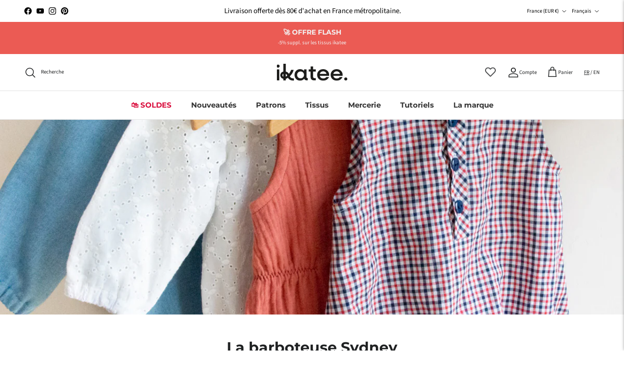

--- FILE ---
content_type: text/html; charset=utf-8
request_url: https://ikatee.fr/blogs/news/la-barboteuse-sydney
body_size: 58778
content:
<!doctype html>
<html class="no-js" lang="fr" dir="ltr">
<head><meta charset="utf-8">
<meta name="viewport" content="width=device-width,initial-scale=1">
<title>La barboteuse Sydney &ndash; ikatee</title><link rel="canonical" href="https://ikatee.fr/blogs/news/la-barboteuse-sydney"><link rel="icon" href="//ikatee.fr/cdn/shop/files/Logotype-noir.svg?crop=center&height=48&v=1734340816&width=48" type="image/svg+xml">
  <link rel="apple-touch-icon" href="//ikatee.fr/cdn/shop/files/Logotype-noir.svg?crop=center&height=180&v=1734340816&width=180"><meta name="description" content="Notre nouveau patron Sydney est une barboteuse disponible du 1 au 24 mois, aussi bien pour les petites filles que pour les petits garçons."><meta property="og:site_name" content="ikatee">
<meta property="og:url" content="https://ikatee.fr/blogs/news/la-barboteuse-sydney">
<meta property="og:title" content="La barboteuse Sydney">
<meta property="og:type" content="article">
<meta property="og:description" content="Notre nouveau patron Sydney est une barboteuse disponible du 1 au 24 mois, aussi bien pour les petites filles que pour les petits garçons."><meta property="og:image" content="http://ikatee.fr/cdn/shop/articles/DSC_2520.jpg?crop=center&height=1200&v=1591539441&width=1200">
  <meta property="og:image:secure_url" content="https://ikatee.fr/cdn/shop/articles/DSC_2520.jpg?crop=center&height=1200&v=1591539441&width=1200">
  <meta property="og:image:width" content="1200">
  <meta property="og:image:height" content="1200"><meta name="twitter:card" content="summary_large_image">
<meta name="twitter:title" content="La barboteuse Sydney">
<meta name="twitter:description" content="Notre nouveau patron Sydney est une barboteuse disponible du 1 au 24 mois, aussi bien pour les petites filles que pour les petits garçons.">
<style>@font-face {
  font-family: "Source Sans Pro";
  font-weight: 400;
  font-style: normal;
  font-display: fallback;
  src: url("//ikatee.fr/cdn/fonts/source_sans_pro/sourcesanspro_n4.50ae3e156aed9a794db7e94c4d00984c7b66616c.woff2") format("woff2"),
       url("//ikatee.fr/cdn/fonts/source_sans_pro/sourcesanspro_n4.d1662e048bd96ae7123e46600ff9744c0d84502d.woff") format("woff");
}
@font-face {
  font-family: "Source Sans Pro";
  font-weight: 700;
  font-style: normal;
  font-display: fallback;
  src: url("//ikatee.fr/cdn/fonts/source_sans_pro/sourcesanspro_n7.41cbad1715ffa6489ec3aab1c16fda6d5bdf2235.woff2") format("woff2"),
       url("//ikatee.fr/cdn/fonts/source_sans_pro/sourcesanspro_n7.01173495588557d2be0eb2bb2ecdf8e4f01cf917.woff") format("woff");
}
@font-face {
  font-family: "Source Sans Pro";
  font-weight: 500;
  font-style: normal;
  font-display: fallback;
  src: url("//ikatee.fr/cdn/fonts/source_sans_pro/sourcesanspro_n5.783a0e56914d4f6f44d3728e24352fac8739bbef.woff2") format("woff2"),
       url("//ikatee.fr/cdn/fonts/source_sans_pro/sourcesanspro_n5.a0c268a4943a8f0e51c6ea7086c7d033d0e9efb7.woff") format("woff");
}
@font-face {
  font-family: "Source Sans Pro";
  font-weight: 400;
  font-style: italic;
  font-display: fallback;
  src: url("//ikatee.fr/cdn/fonts/source_sans_pro/sourcesanspro_i4.130f29b9baa0095b80aea9236ca9ef6ab0069c67.woff2") format("woff2"),
       url("//ikatee.fr/cdn/fonts/source_sans_pro/sourcesanspro_i4.6146c8c8ae7b8853ccbbc8b859fcf805016ee743.woff") format("woff");
}
@font-face {
  font-family: "Source Sans Pro";
  font-weight: 700;
  font-style: italic;
  font-display: fallback;
  src: url("//ikatee.fr/cdn/fonts/source_sans_pro/sourcesanspro_i7.98bb15b3a23880a6e1d86ade6dbb197526ff768d.woff2") format("woff2"),
       url("//ikatee.fr/cdn/fonts/source_sans_pro/sourcesanspro_i7.6274cea5e22a575d33653322a4399caadffb1338.woff") format("woff");
}
@font-face {
  font-family: Montserrat;
  font-weight: 700;
  font-style: normal;
  font-display: fallback;
  src: url("//ikatee.fr/cdn/fonts/montserrat/montserrat_n7.3c434e22befd5c18a6b4afadb1e3d77c128c7939.woff2") format("woff2"),
       url("//ikatee.fr/cdn/fonts/montserrat/montserrat_n7.5d9fa6e2cae713c8fb539a9876489d86207fe957.woff") format("woff");
}
@font-face {
  font-family: Montserrat;
  font-weight: 700;
  font-style: normal;
  font-display: fallback;
  src: url("//ikatee.fr/cdn/fonts/montserrat/montserrat_n7.3c434e22befd5c18a6b4afadb1e3d77c128c7939.woff2") format("woff2"),
       url("//ikatee.fr/cdn/fonts/montserrat/montserrat_n7.5d9fa6e2cae713c8fb539a9876489d86207fe957.woff") format("woff");
}
@font-face {
  font-family: Montserrat;
  font-weight: 600;
  font-style: normal;
  font-display: fallback;
  src: url("//ikatee.fr/cdn/fonts/montserrat/montserrat_n6.1326b3e84230700ef15b3a29fb520639977513e0.woff2") format("woff2"),
       url("//ikatee.fr/cdn/fonts/montserrat/montserrat_n6.652f051080eb14192330daceed8cd53dfdc5ead9.woff") format("woff");
}
:root {
  --page-container-width:          1660px;
  --reading-container-width:       720px;
  --divider-opacity:               0.14;
  --gutter-large:                  30px;
  --gutter-desktop:                20px;
  --gutter-mobile:                 16px;
  --section-padding:               50px;
  --larger-section-padding:        80px;
  --larger-section-padding-mobile: 60px;
  --largest-section-padding:       110px;
  --aos-animate-duration:          0.6s;

  --base-font-family:              "Source Sans Pro", sans-serif;
  --base-font-weight:              400;
  --base-font-style:               normal;
  --heading-font-family:           Montserrat, sans-serif;
  --heading-font-weight:           700;
  --heading-font-style:            normal;
  --logo-font-family:              Helvetica, Arial, sans-serif;
  --logo-font-weight:              700;
  --logo-font-style:               normal;
  --nav-font-family:               Montserrat, sans-serif;
  --nav-font-weight:               700;
  --nav-font-style:                normal;

  --base-text-size:14px;
  --base-line-height:              1.6;
  --input-text-size:16px;
  --smaller-text-size-1:11px;
  --smaller-text-size-2:14px;
  --smaller-text-size-3:11px;
  --smaller-text-size-4:10px;
  --larger-text-size:30px;
  --super-large-text-size:53px;
  --super-large-mobile-text-size:24px;
  --larger-mobile-text-size:24px;
  --logo-text-size:33px;--btn-letter-spacing: 0.08em;
    --btn-text-transform: uppercase;
    --button-text-size: 12px;
    --quickbuy-button-text-size: 12;
    --small-feature-link-font-size: 0.75em;
    --input-btn-padding-top:             1.2em;
    --input-btn-padding-bottom:          1.2em;--heading-text-transform:none;
  --nav-text-size:                      15px;
  --mobile-menu-font-weight:            600;

  --body-bg-color:                      255 255 255;
  --bg-color:                           255 255 255;
  --body-text-color:                    76 76 77;
  --text-color:                         76 76 77;

  --header-text-col:                    #202223;--header-text-hover-col:             var(--main-nav-link-hover-col);--header-bg-col:                     #ffffff;
  --heading-color:                     32 34 35;
  --body-heading-color:                32 34 35;
  --heading-divider-col:               #e2e2e2;

  --logo-col:                          #202223;
  --main-nav-bg:                       #ffffff;
  --main-nav-link-col:                 #343434;
  --main-nav-link-hover-col:           #202223;
  --main-nav-link-featured-col:        #d90a3a;

  --link-color:                        32 34 35;
  --body-link-color:                   32 34 35;

  --btn-bg-color:                        35 35 35;
  --btn-bg-hover-color:                  0 0 0;
  --btn-border-color:                    35 35 35;
  --btn-border-hover-color:              0 0 0;
  --btn-text-color:                      255 255 255;
  --btn-text-hover-color:                255 255 255;--btn-alt-bg-color:                    255 255 255;
  --btn-alt-text-color:                  35 35 35;
  --btn-alt-border-color:                35 35 35;
  --btn-alt-border-hover-color:          35 35 35;--btn-ter-bg-color:                    235 235 235;
  --btn-ter-text-color:                  25 25 26;
  --btn-ter-bg-hover-color:              35 35 35;
  --btn-ter-text-hover-color:            255 255 255;--btn-border-radius: 3px;--color-scheme-default:                             #ffffff;
  --color-scheme-default-color:                       255 255 255;
  --color-scheme-default-text-color:                  76 76 77;
  --color-scheme-default-head-color:                  32 34 35;
  --color-scheme-default-link-color:                  32 34 35;
  --color-scheme-default-btn-text-color:              255 255 255;
  --color-scheme-default-btn-text-hover-color:        255 255 255;
  --color-scheme-default-btn-bg-color:                35 35 35;
  --color-scheme-default-btn-bg-hover-color:          0 0 0;
  --color-scheme-default-btn-border-color:            35 35 35;
  --color-scheme-default-btn-border-hover-color:      0 0 0;
  --color-scheme-default-btn-alt-text-color:          35 35 35;
  --color-scheme-default-btn-alt-bg-color:            255 255 255;
  --color-scheme-default-btn-alt-border-color:        35 35 35;
  --color-scheme-default-btn-alt-border-hover-color:  35 35 35;

  --color-scheme-1:                             #f2f2f2;
  --color-scheme-1-color:                       242 242 242;
  --color-scheme-1-text-color:                  52 52 52;
  --color-scheme-1-head-color:                  52 52 52;
  --color-scheme-1-link-color:                  52 52 52;
  --color-scheme-1-btn-text-color:              255 255 255;
  --color-scheme-1-btn-text-hover-color:        255 255 255;
  --color-scheme-1-btn-bg-color:                35 35 35;
  --color-scheme-1-btn-bg-hover-color:          0 0 0;
  --color-scheme-1-btn-border-color:            35 35 35;
  --color-scheme-1-btn-border-hover-color:      0 0 0;
  --color-scheme-1-btn-alt-text-color:          35 35 35;
  --color-scheme-1-btn-alt-bg-color:            255 255 255;
  --color-scheme-1-btn-alt-border-color:        35 35 35;
  --color-scheme-1-btn-alt-border-hover-color:  35 35 35;

  --color-scheme-2:                             #f2f2f2;
  --color-scheme-2-color:                       242 242 242;
  --color-scheme-2-text-color:                  52 52 52;
  --color-scheme-2-head-color:                  52 52 52;
  --color-scheme-2-link-color:                  52 52 52;
  --color-scheme-2-btn-text-color:              255 255 255;
  --color-scheme-2-btn-text-hover-color:        255 255 255;
  --color-scheme-2-btn-bg-color:                226 226 226;
  --color-scheme-2-btn-bg-hover-color:          0 0 0;
  --color-scheme-2-btn-border-color:            226 226 226;
  --color-scheme-2-btn-border-hover-color:      0 0 0;
  --color-scheme-2-btn-alt-text-color:          35 35 35;
  --color-scheme-2-btn-alt-bg-color:            255 255 255;
  --color-scheme-2-btn-alt-border-color:        35 35 35;
  --color-scheme-2-btn-alt-border-hover-color:  35 35 35;

  /* Shop Pay payment terms */
  --payment-terms-background-color:    #ffffff;--quickbuy-bg: 255 255 255;--body-input-background-color:       rgb(var(--body-bg-color));
  --input-background-color:            rgb(var(--body-bg-color));
  --body-input-text-color:             var(--body-text-color);
  --input-text-color:                  var(--body-text-color);
  --body-input-border-color:           rgb(210, 210, 211);
  --input-border-color:                rgb(210, 210, 211);
  --input-border-color-hover:          rgb(157, 157, 157);
  --input-border-color-active:         rgb(76, 76, 77);

  --swatch-cross-svg:                  url("data:image/svg+xml,%3Csvg xmlns='http://www.w3.org/2000/svg' width='240' height='240' viewBox='0 0 24 24' fill='none' stroke='rgb(210, 210, 211)' stroke-width='0.09' preserveAspectRatio='none' %3E%3Cline x1='24' y1='0' x2='0' y2='24'%3E%3C/line%3E%3C/svg%3E");
  --swatch-cross-hover:                url("data:image/svg+xml,%3Csvg xmlns='http://www.w3.org/2000/svg' width='240' height='240' viewBox='0 0 24 24' fill='none' stroke='rgb(157, 157, 157)' stroke-width='0.09' preserveAspectRatio='none' %3E%3Cline x1='24' y1='0' x2='0' y2='24'%3E%3C/line%3E%3C/svg%3E");
  --swatch-cross-active:               url("data:image/svg+xml,%3Csvg xmlns='http://www.w3.org/2000/svg' width='240' height='240' viewBox='0 0 24 24' fill='none' stroke='rgb(76, 76, 77)' stroke-width='0.09' preserveAspectRatio='none' %3E%3Cline x1='24' y1='0' x2='0' y2='24'%3E%3C/line%3E%3C/svg%3E");

  --footer-divider-col:                #fafafa;
  --footer-text-col:                   0 0 0;
  --footer-heading-col:                0 0 0;
  --footer-bg:                         #7a8f4a;--product-label-overlay-justify: flex-start;--product-label-overlay-align: flex-start;--product-label-overlay-reduction-text:   #f2f2f2;
  --product-label-overlay-reduction-bg:     #eb5b54;
  --product-label-overlay-stock-text:       #6d7175;
  --product-label-overlay-stock-bg:         #ffffff;
  --product-label-overlay-new-text:         #6d7175;
  --product-label-overlay-new-bg:           #ffffff;
  --product-label-overlay-meta-text:        #ffffff;
  --product-label-overlay-meta-bg:          #09728c;
  --product-label-sale-text:                #eb5b54;
  --product-label-sold-text:                #202223;
  --product-label-preorder-text:            #60a57e;

  --product-block-crop-align:               center;

  
  --product-block-price-align:              center;
  --product-block-price-item-margin-start:  .25rem;
  --product-block-price-item-margin-end:    .25rem;
  

  --collection-block-image-position:   center center;

  --swatch-picker-image-size:          68px;
  --swatch-crop-align:                 center center;

  --image-overlay-text-color:          250 250 250;--image-overlay-bg:                  rgba(255, 255, 255, 0.1);
  --image-overlay-shadow-start:        rgb(0 0 0 / 0.5);
  --image-overlay-box-opacity:         0.8;.image-overlay--bg-box .text-overlay .text-overlay__text {
      --image-overlay-box-bg: 255 255 255;
      --heading-color: var(--body-heading-color);
      --text-color: var(--body-text-color);
      --link-color: var(--body-link-color);
    }--product-inventory-ok-box-color:            #f2faf0;
  --product-inventory-ok-text-color:           #108043;
  --product-inventory-ok-icon-box-fill-color:  #fff;
  --product-inventory-low-box-color:           #fcf1cd;
  --product-inventory-low-text-color:          #dd9a1a;
  --product-inventory-low-icon-box-fill-color: #fff;
  --product-inventory-low-text-color-channels: 16, 128, 67;
  --product-inventory-ok-text-color-channels:  221, 154, 26;

  --rating-star-color: 0 0 0;
}::selection {
    background: rgb(var(--body-heading-color));
    color: rgb(var(--body-bg-color));
  }
  ::-moz-selection {
    background: rgb(var(--body-heading-color));
    color: rgb(var(--body-bg-color));
  }.use-color-scheme--default {
  --product-label-sale-text:           #eb5b54;
  --product-label-sold-text:           #202223;
  --product-label-preorder-text:       #60a57e;
  --input-background-color:            rgb(var(--body-bg-color));
  --input-text-color:                  var(--body-input-text-color);
  --input-border-color:                rgb(210, 210, 211);
  --input-border-color-hover:          rgb(157, 157, 157);
  --input-border-color-active:         rgb(76, 76, 77);
}</style>

  <link href="//ikatee.fr/cdn/shop/t/47/assets/main.css?v=29525077276701542581750079921" rel="stylesheet" type="text/css" media="all" />
  <link href="//ikatee.fr/cdn/shop/t/47/assets/ikatee.css?v=44227335967337178091750079916" rel="stylesheet" type="text/css" media="all" />
<link rel="preload" as="font" href="//ikatee.fr/cdn/fonts/source_sans_pro/sourcesanspro_n4.50ae3e156aed9a794db7e94c4d00984c7b66616c.woff2" type="font/woff2" crossorigin><link rel="preload" as="font" href="//ikatee.fr/cdn/fonts/montserrat/montserrat_n7.3c434e22befd5c18a6b4afadb1e3d77c128c7939.woff2" type="font/woff2" crossorigin><script src="https://code.jquery.com/jquery-3.6.0.min.js"></script>
  
  <script>
    document.documentElement.className = document.documentElement.className.replace('no-js', 'js');

    window.theme = {
      info: {
        name: 'Symmetry',
        version: '7.1.2'
      },
      device: {
        hasTouch: window.matchMedia('(any-pointer: coarse)').matches,
        hasHover: window.matchMedia('(hover: hover)').matches
      },
      mediaQueries: {
        md: '(min-width: 768px)',
        productMediaCarouselBreak: '(min-width: 1041px)'
      },
      routes: {
        base: 'https://ikatee.fr',
        cart: '/cart',
        cartAdd: '/cart/add.js',
        cartUpdate: '/cart/update.js',
        predictiveSearch: '/search/suggest'
      },
      strings: {
        cartTermsConfirmation: "Vous devez accepter les termes et conditions avant de continuer.",
        cartItemsQuantityError: "Seulement [QUANTITY] unités disponibles",
        generalSearchViewAll: "Voir tous les résultats de recherche",
        noStock: "Épuisé",
        noVariant: "Indisponible",
        productsProductChooseA: "Choisir un",
        generalSearchPages: "Pages",
        generalSearchNoResultsWithoutTerms: "Désolé, nous n\u0026#39;avons trouvé aucun résultat",
        shippingCalculator: {
          singleRate: "Il y a un tarif de livraison pour cette destination :",
          multipleRates: "Il y a plusieurs tarifs de livraison pour cette destination :",
          noRates: "Nous n’expédions pas vers cette destination."
        }
      },
      settings: {
        
        moneyFormat: "€ {{amount}}",
        
        moneyWithCurrencyFormat: "€ {{amount}} EUR",
        cartType: "drawer",
        afterAddToCart: "drawer",
        quickbuyStyle: "off",
        externalLinksNewTab: true,
        internalLinksSmoothScroll: true
      }
    }

    theme.inlineNavigationCheck = function() {
      var pageHeader = document.querySelector('.pageheader'),
          inlineNavContainer = pageHeader.querySelector('.logo-area__left__inner'),
          inlineNav = inlineNavContainer.querySelector('.navigation--left');
      if (inlineNav && getComputedStyle(inlineNav).display != 'none') {
        var inlineMenuCentered = document.querySelector('.pageheader--layout-inline-menu-center'),
            logoContainer = document.querySelector('.logo-area__middle__inner');
        if(inlineMenuCentered) {
          var rightWidth = document.querySelector('.logo-area__right__inner').clientWidth,
              middleWidth = logoContainer.clientWidth,
              logoArea = document.querySelector('.logo-area'),
              computedLogoAreaStyle = getComputedStyle(logoArea),
              logoAreaInnerWidth = logoArea.clientWidth - Math.ceil(parseFloat(computedLogoAreaStyle.paddingLeft)) - Math.ceil(parseFloat(computedLogoAreaStyle.paddingRight)),
              availableNavWidth = logoAreaInnerWidth - Math.max(rightWidth, middleWidth) * 2 - 40;
          inlineNavContainer.style.maxWidth = availableNavWidth + 'px';
        }

        var firstInlineNavLink = inlineNav.querySelector('.navigation__item:first-child'),
            lastInlineNavLink = inlineNav.querySelector('.navigation__item:last-child');
        if (lastInlineNavLink) {
          var inlineNavWidth = null;
          if(document.querySelector('html[dir=rtl]')) {
            inlineNavWidth = firstInlineNavLink.offsetLeft - lastInlineNavLink.offsetLeft + firstInlineNavLink.offsetWidth;
          } else {
            inlineNavWidth = lastInlineNavLink.offsetLeft - firstInlineNavLink.offsetLeft + lastInlineNavLink.offsetWidth;
          }
          if (inlineNavContainer.offsetWidth >= inlineNavWidth) {
            pageHeader.classList.add('pageheader--layout-inline-permitted');
            var tallLogo = logoContainer.clientHeight > lastInlineNavLink.clientHeight + 20;
            if (tallLogo) {
              inlineNav.classList.add('navigation--tight-underline');
            } else {
              inlineNav.classList.remove('navigation--tight-underline');
            }
          } else {
            pageHeader.classList.remove('pageheader--layout-inline-permitted');
          }
        }
      }
    };

    theme.setInitialHeaderHeightProperty = () => {
      const section = document.querySelector('.section-header');
      if (section) {
        document.documentElement.style.setProperty('--theme-header-height', Math.ceil(section.clientHeight) + 'px');
      }
    };
  </script>

  <script src="//ikatee.fr/cdn/shop/t/47/assets/main.js?v=111060218246219196411750079923" defer></script>
    <script src="//ikatee.fr/cdn/shop/t/47/assets/animate-on-scroll.js?v=15249566486942820451750079896" defer></script>
    <link href="//ikatee.fr/cdn/shop/t/47/assets/animate-on-scroll.css?v=35216439550296132921750079895" rel="stylesheet" type="text/css" media="all" />
  

  <script>window.performance && window.performance.mark && window.performance.mark('shopify.content_for_header.start');</script><meta name="google-site-verification" content="aDFygZh3mgeeTuDdieIOhJ7lq7XZfNbaTj4Q5HmiP6M">
<meta id="shopify-digital-wallet" name="shopify-digital-wallet" content="/10515902/digital_wallets/dialog">
<link rel="alternate" type="application/atom+xml" title="Feed" href="/blogs/news.atom" />
<link rel="alternate" hreflang="x-default" href="https://ikatee.fr/blogs/news/la-barboteuse-sydney">
<link rel="alternate" hreflang="fr-IM" href="https://ikatee.fr/fr-im/blogs/news/la-barboteuse-sydney">
<link rel="alternate" hreflang="en-IM" href="https://ikatee.fr/en-im/blogs/news/la-barboteuse-sydney">
<link rel="alternate" hreflang="de-DE" href="https://ikatee.fr/de-de/blogs/news/la-barboteuse-sydney">
<link rel="alternate" hreflang="fr-NL" href="https://ikatee.fr/fr-nl/blogs/news/la-barboteuse-sydney">
<link rel="alternate" hreflang="fr-FR" href="https://ikatee.fr/blogs/news/la-barboteuse-sydney">
<link rel="alternate" hreflang="en-FR" href="https://ikatee.fr/en/blogs/news/la-barboteuse-sydney">
<script async="async" src="/checkouts/internal/preloads.js?locale=fr-FR"></script>
<script id="shopify-features" type="application/json">{"accessToken":"076052cdc2c866d0916018e4116ab66d","betas":["rich-media-storefront-analytics"],"domain":"ikatee.fr","predictiveSearch":true,"shopId":10515902,"locale":"fr"}</script>
<script>var Shopify = Shopify || {};
Shopify.shop = "ikatee.myshopify.com";
Shopify.locale = "fr";
Shopify.currency = {"active":"EUR","rate":"1.0"};
Shopify.country = "FR";
Shopify.theme = {"name":"Symmetry 7.1.3","id":182583918979,"schema_name":"Symmetry","schema_version":"7.1.2","theme_store_id":568,"role":"main"};
Shopify.theme.handle = "null";
Shopify.theme.style = {"id":null,"handle":null};
Shopify.cdnHost = "ikatee.fr/cdn";
Shopify.routes = Shopify.routes || {};
Shopify.routes.root = "/";</script>
<script type="module">!function(o){(o.Shopify=o.Shopify||{}).modules=!0}(window);</script>
<script>!function(o){function n(){var o=[];function n(){o.push(Array.prototype.slice.apply(arguments))}return n.q=o,n}var t=o.Shopify=o.Shopify||{};t.loadFeatures=n(),t.autoloadFeatures=n()}(window);</script>
<script id="shop-js-analytics" type="application/json">{"pageType":"article"}</script>
<script defer="defer" async type="module" src="//ikatee.fr/cdn/shopifycloud/shop-js/modules/v2/client.init-shop-cart-sync_XvpUV7qp.fr.esm.js"></script>
<script defer="defer" async type="module" src="//ikatee.fr/cdn/shopifycloud/shop-js/modules/v2/chunk.common_C2xzKNNs.esm.js"></script>
<script type="module">
  await import("//ikatee.fr/cdn/shopifycloud/shop-js/modules/v2/client.init-shop-cart-sync_XvpUV7qp.fr.esm.js");
await import("//ikatee.fr/cdn/shopifycloud/shop-js/modules/v2/chunk.common_C2xzKNNs.esm.js");

  window.Shopify.SignInWithShop?.initShopCartSync?.({"fedCMEnabled":true,"windoidEnabled":true});

</script>
<script>(function() {
  var isLoaded = false;
  function asyncLoad() {
    if (isLoaded) return;
    isLoaded = true;
    var urls = ["https:\/\/load.csell.co\/assets\/js\/cross-sell.js?shop=ikatee.myshopify.com","https:\/\/load.csell.co\/assets\/v2\/js\/core\/xsell.js?shop=ikatee.myshopify.com","https:\/\/sprt-mws-legacy-files.spur-i-t.com\/motivator\/source.js?mw_motivator_t=1639228695\u0026shop=ikatee.myshopify.com","https:\/\/api.fastbundle.co\/scripts\/src.js?shop=ikatee.myshopify.com","https:\/\/sbzstag.cirkleinc.com\/?shop=ikatee.myshopify.com","https:\/\/cdn.giftcardpro.app\/build\/storefront\/storefront.js?shop=ikatee.myshopify.com","https:\/\/chimpstatic.com\/mcjs-connected\/js\/users\/485a433edf20d26b66155e940\/a6cd7e46874943a0b5cc273c1.js?shop=ikatee.myshopify.com"];
    for (var i = 0; i < urls.length; i++) {
      var s = document.createElement('script');
      s.type = 'text/javascript';
      s.async = true;
      s.src = urls[i];
      var x = document.getElementsByTagName('script')[0];
      x.parentNode.insertBefore(s, x);
    }
  };
  if(window.attachEvent) {
    window.attachEvent('onload', asyncLoad);
  } else {
    window.addEventListener('load', asyncLoad, false);
  }
})();</script>
<script id="__st">var __st={"a":10515902,"offset":3600,"reqid":"3792ce39-950c-421f-b9dd-cee96a9db11c-1768740632","pageurl":"ikatee.fr\/blogs\/news\/la-barboteuse-sydney","s":"articles-384315883562","u":"e5fb6382f2af","p":"article","rtyp":"article","rid":384315883562};</script>
<script>window.ShopifyPaypalV4VisibilityTracking = true;</script>
<script id="captcha-bootstrap">!function(){'use strict';const t='contact',e='account',n='new_comment',o=[[t,t],['blogs',n],['comments',n],[t,'customer']],c=[[e,'customer_login'],[e,'guest_login'],[e,'recover_customer_password'],[e,'create_customer']],r=t=>t.map((([t,e])=>`form[action*='/${t}']:not([data-nocaptcha='true']) input[name='form_type'][value='${e}']`)).join(','),a=t=>()=>t?[...document.querySelectorAll(t)].map((t=>t.form)):[];function s(){const t=[...o],e=r(t);return a(e)}const i='password',u='form_key',d=['recaptcha-v3-token','g-recaptcha-response','h-captcha-response',i],f=()=>{try{return window.sessionStorage}catch{return}},m='__shopify_v',_=t=>t.elements[u];function p(t,e,n=!1){try{const o=window.sessionStorage,c=JSON.parse(o.getItem(e)),{data:r}=function(t){const{data:e,action:n}=t;return t[m]||n?{data:e,action:n}:{data:t,action:n}}(c);for(const[e,n]of Object.entries(r))t.elements[e]&&(t.elements[e].value=n);n&&o.removeItem(e)}catch(o){console.error('form repopulation failed',{error:o})}}const l='form_type',E='cptcha';function T(t){t.dataset[E]=!0}const w=window,h=w.document,L='Shopify',v='ce_forms',y='captcha';let A=!1;((t,e)=>{const n=(g='f06e6c50-85a8-45c8-87d0-21a2b65856fe',I='https://cdn.shopify.com/shopifycloud/storefront-forms-hcaptcha/ce_storefront_forms_captcha_hcaptcha.v1.5.2.iife.js',D={infoText:'Protégé par hCaptcha',privacyText:'Confidentialité',termsText:'Conditions'},(t,e,n)=>{const o=w[L][v],c=o.bindForm;if(c)return c(t,g,e,D).then(n);var r;o.q.push([[t,g,e,D],n]),r=I,A||(h.body.append(Object.assign(h.createElement('script'),{id:'captcha-provider',async:!0,src:r})),A=!0)});var g,I,D;w[L]=w[L]||{},w[L][v]=w[L][v]||{},w[L][v].q=[],w[L][y]=w[L][y]||{},w[L][y].protect=function(t,e){n(t,void 0,e),T(t)},Object.freeze(w[L][y]),function(t,e,n,w,h,L){const[v,y,A,g]=function(t,e,n){const i=e?o:[],u=t?c:[],d=[...i,...u],f=r(d),m=r(i),_=r(d.filter((([t,e])=>n.includes(e))));return[a(f),a(m),a(_),s()]}(w,h,L),I=t=>{const e=t.target;return e instanceof HTMLFormElement?e:e&&e.form},D=t=>v().includes(t);t.addEventListener('submit',(t=>{const e=I(t);if(!e)return;const n=D(e)&&!e.dataset.hcaptchaBound&&!e.dataset.recaptchaBound,o=_(e),c=g().includes(e)&&(!o||!o.value);(n||c)&&t.preventDefault(),c&&!n&&(function(t){try{if(!f())return;!function(t){const e=f();if(!e)return;const n=_(t);if(!n)return;const o=n.value;o&&e.removeItem(o)}(t);const e=Array.from(Array(32),(()=>Math.random().toString(36)[2])).join('');!function(t,e){_(t)||t.append(Object.assign(document.createElement('input'),{type:'hidden',name:u})),t.elements[u].value=e}(t,e),function(t,e){const n=f();if(!n)return;const o=[...t.querySelectorAll(`input[type='${i}']`)].map((({name:t})=>t)),c=[...d,...o],r={};for(const[a,s]of new FormData(t).entries())c.includes(a)||(r[a]=s);n.setItem(e,JSON.stringify({[m]:1,action:t.action,data:r}))}(t,e)}catch(e){console.error('failed to persist form',e)}}(e),e.submit())}));const S=(t,e)=>{t&&!t.dataset[E]&&(n(t,e.some((e=>e===t))),T(t))};for(const o of['focusin','change'])t.addEventListener(o,(t=>{const e=I(t);D(e)&&S(e,y())}));const B=e.get('form_key'),M=e.get(l),P=B&&M;t.addEventListener('DOMContentLoaded',(()=>{const t=y();if(P)for(const e of t)e.elements[l].value===M&&p(e,B);[...new Set([...A(),...v().filter((t=>'true'===t.dataset.shopifyCaptcha))])].forEach((e=>S(e,t)))}))}(h,new URLSearchParams(w.location.search),n,t,e,['guest_login'])})(!0,!1)}();</script>
<script integrity="sha256-4kQ18oKyAcykRKYeNunJcIwy7WH5gtpwJnB7kiuLZ1E=" data-source-attribution="shopify.loadfeatures" defer="defer" src="//ikatee.fr/cdn/shopifycloud/storefront/assets/storefront/load_feature-a0a9edcb.js" crossorigin="anonymous"></script>
<script data-source-attribution="shopify.dynamic_checkout.dynamic.init">var Shopify=Shopify||{};Shopify.PaymentButton=Shopify.PaymentButton||{isStorefrontPortableWallets:!0,init:function(){window.Shopify.PaymentButton.init=function(){};var t=document.createElement("script");t.src="https://ikatee.fr/cdn/shopifycloud/portable-wallets/latest/portable-wallets.fr.js",t.type="module",document.head.appendChild(t)}};
</script>
<script data-source-attribution="shopify.dynamic_checkout.buyer_consent">
  function portableWalletsHideBuyerConsent(e){var t=document.getElementById("shopify-buyer-consent"),n=document.getElementById("shopify-subscription-policy-button");t&&n&&(t.classList.add("hidden"),t.setAttribute("aria-hidden","true"),n.removeEventListener("click",e))}function portableWalletsShowBuyerConsent(e){var t=document.getElementById("shopify-buyer-consent"),n=document.getElementById("shopify-subscription-policy-button");t&&n&&(t.classList.remove("hidden"),t.removeAttribute("aria-hidden"),n.addEventListener("click",e))}window.Shopify?.PaymentButton&&(window.Shopify.PaymentButton.hideBuyerConsent=portableWalletsHideBuyerConsent,window.Shopify.PaymentButton.showBuyerConsent=portableWalletsShowBuyerConsent);
</script>
<script data-source-attribution="shopify.dynamic_checkout.cart.bootstrap">document.addEventListener("DOMContentLoaded",(function(){function t(){return document.querySelector("shopify-accelerated-checkout-cart, shopify-accelerated-checkout")}if(t())Shopify.PaymentButton.init();else{new MutationObserver((function(e,n){t()&&(Shopify.PaymentButton.init(),n.disconnect())})).observe(document.body,{childList:!0,subtree:!0})}}));
</script>
<script id='scb4127' type='text/javascript' async='' src='https://ikatee.fr/cdn/shopifycloud/privacy-banner/storefront-banner.js'></script>
<script>window.performance && window.performance.mark && window.performance.mark('shopify.content_for_header.end');</script>
<!-- CC Custom Head Start --><!-- CC Custom Head End --><!-- BEGIN app block: shopify://apps/fbp-fast-bundle/blocks/fast_bundle/9e87fbe2-9041-4c23-acf5-322413994cef -->
  <!-- BEGIN app snippet: fast_bundle -->




<script>
    if (Math.random() < 0.05) {
      window.FastBundleRenderTimestamp = Date.now();
    }
    const newBaseUrl = 'https://sdk.fastbundle.co'
    const apiURL = 'https://api.fastbundle.co'
    const rbrAppUrl = `${newBaseUrl}/{version}/main.min.js`
    const rbrVendorUrl = `${newBaseUrl}/{version}/vendor.js`
    const rbrCartUrl = `${apiURL}/scripts/cart.js`
    const rbrStyleUrl = `${newBaseUrl}/{version}/main.min.css`

    const legacyRbrAppUrl = `${apiURL}/react-src/static/js/main.min.js`
    const legacyRbrStyleUrl = `${apiURL}/react-src/static/css/main.min.css`

    const previousScriptLoaded = Boolean(document.querySelectorAll(`script[src*="${newBaseUrl}"]`).length)
    const previousLegacyScriptLoaded = Boolean(document.querySelectorAll(`script[src*="${legacyRbrAppUrl}"]`).length)

    if (!(previousScriptLoaded || previousLegacyScriptLoaded)) {
        const FastBundleConf = {"enable_bap_modal":true,"frontend_version":"1.22.01","storefront_record_submitted":true,"use_shopify_prices":false,"currencies":[{"id":1503647387,"code":"EUR","conversion_fee":1.0,"roundup_number":0.95,"rounding_enabled":true}],"is_active":true,"override_product_page_forms":true,"allow_funnel":true,"translations":[{"id":339388,"key":"add","value":"Ajouter","locale_code":"fr","model":"shop","object_id":17234},{"id":339390,"key":"added","value":"Ajouté (s) !","locale_code":"fr","model":"shop","object_id":17234},{"id":444821,"key":"added_","value":"Ajouté","locale_code":"fr","model":"shop","object_id":17234},{"id":444825,"key":"added_items","value":"Articles ajoutés","locale_code":"fr","model":"shop","object_id":17234},{"id":339391,"key":"added_to_product_list","value":"Ajouté à la liste des produits","locale_code":"fr","model":"shop","object_id":17234},{"id":444822,"key":"add_items","value":"Merci d'ajouter des articles","locale_code":"fr","model":"shop","object_id":17234},{"id":339389,"key":"add_to_cart","value":"Ajouter au panier","locale_code":"fr","model":"shop","object_id":17234},{"id":339392,"key":"apply_discount","value":"La réduction sera appliquée au moment du paiement","locale_code":"fr","model":"shop","object_id":17234},{"id":339393,"key":"badge_price_description","value":"Créez votre kit !","locale_code":"fr","model":"shop","object_id":17234},{"id":339395,"key":"bap_modal_sub_title_without_variant","value":"Passez en revue les cases ci-dessous et cliquez sur le bouton pour mettre à jour le panier.","locale_code":"fr","model":"shop","object_id":17234},{"id":339394,"key":"bap_modal_sub_title_with_variant","value":"Passez en revue les cases ci-dessous, sélectionnez l'option appropriée pour chaque produit inclus et cliquez sur le bouton pour mettre à jour le panier.","locale_code":"fr","model":"shop","object_id":17234},{"id":339396,"key":"bap_modal_title","value":"{product_name} est un kit qui inclut {num_of_products} produits. Ce lot sera remplacé par les produits qu'il contient.","locale_code":"fr","model":"shop","object_id":17234},{"id":339397,"key":"builder_added_count","value":"{num_added}/{num_must_add} ajouté(s)","locale_code":"fr","model":"shop","object_id":17234},{"id":339398,"key":"builder_count_error","value":"Vous devez ajouter {quantity} unités dans les collections mentionnées.","locale_code":"fr","model":"shop","object_id":17234},{"id":339399,"key":"bundle_not_available","value":"L'offre groupée n'est pas disponible","locale_code":"fr","model":"shop","object_id":17234},{"id":339400,"key":"bxgy_btn_title","value":"Ajouter au panier","locale_code":"fr","model":"shop","object_id":17234},{"id":339401,"key":"cancel","value":"Annuler","locale_code":"fr","model":"shop","object_id":17234},{"id":339402,"key":"capacity_is_over","value":"Article non ajouté. Vous avez déjà ajouté la quantité requise de produits de cette collection.","locale_code":"fr","model":"shop","object_id":17234},{"id":339403,"key":"collection","value":"collection","locale_code":"fr","model":"shop","object_id":17234},{"id":339404,"key":"collection_btn_title","value":"Ajouter le produit sélectionné au panier","locale_code":"fr","model":"shop","object_id":17234},{"id":339405,"key":"collection_item","value":"Ajouter {quantity} unités de la collection {collection} ","locale_code":"fr","model":"shop","object_id":17234},{"id":339406,"key":"copied","value":"Copié !","locale_code":"fr","model":"shop","object_id":17234},{"id":339407,"key":"copy_code","value":"Copier le code","locale_code":"fr","model":"shop","object_id":17234},{"id":339408,"key":"discount_card_desc","value":"Saisissez le code de réduction ci-dessous s'il n'est pas inclus au moment du paiement.","locale_code":"fr","model":"shop","object_id":17234},{"id":339409,"key":"discount_card_discount","value":"Code de réduction :","locale_code":"fr","model":"shop","object_id":17234},{"id":339460,"key":"discount_is_applied","value":"La réduction est appliquée sur les produits sélectionnés.","locale_code":"fr","model":"shop","object_id":17234},{"id":339410,"key":"fix_cart","value":"Le calcul du panier ne peut se faire","locale_code":"fr","model":"shop","object_id":17234},{"id":339411,"key":"free","value":"Gratuit","locale_code":"fr","model":"shop","object_id":17234},{"id":339412,"key":"free_shipping","value":"frais de livraison offerts","locale_code":"fr","model":"shop","object_id":17234},{"id":339413,"key":"funnel_alert","value":"Cet article est déjà dans le panier.","locale_code":"fr","model":"shop","object_id":17234},{"id":339414,"key":"funnel_button_description","value":"Acheter ce lot | économiser {discount}","locale_code":"fr","model":"shop","object_id":17234},{"id":339415,"key":"funnel_discount_description","value":"économisez {discount}","locale_code":"fr","model":"shop","object_id":17234},{"id":339416,"key":"funnel_popup_title","value":"Complétez votre panier avec ce lot et économisez","locale_code":"fr","model":"shop","object_id":17234},{"id":339417,"key":"go_to_bundle_builder","value":"Personnaliser son kit","locale_code":"fr","model":"shop","object_id":17234},{"id":444828,"key":"have_not_selected","value":"Vous n'avez encore rien sélectionné","locale_code":"fr","model":"shop","object_id":17234},{"id":444829,"key":"have_selected","value":"Vous avez sélectionné {quantity} articles","locale_code":"fr","model":"shop","object_id":17234},{"id":339418,"key":"includes_free_shipping","value":"inclus les frais de livraison","locale_code":"fr","model":"shop","object_id":17234},{"id":339458,"key":"item","value":"article","locale_code":"fr","model":"shop","object_id":17234},{"id":444823,"key":"items","value":"articles","locale_code":"fr","model":"shop","object_id":17234},{"id":339419,"key":"items_not_found","value":"Aucun élément correspondant n'a été trouvé","locale_code":"fr","model":"shop","object_id":17234},{"id":339420,"key":"items_selected","value":"articles sélectionnés","locale_code":"fr","model":"shop","object_id":17234},{"id":339421,"key":"mix_btn_title","value":"Ajouter la sélection au panier","locale_code":"fr","model":"shop","object_id":17234},{"id":339455,"key":"no","value":"Non","locale_code":"fr","model":"shop","object_id":17234},{"id":339422,"key":"no_item_selected","value":"Aucun élément sélectionné !","locale_code":"fr","model":"shop","object_id":17234},{"id":339423,"key":"not_enough","value":"stock insuffisant","locale_code":"fr","model":"shop","object_id":17234},{"id":339457,"key":"not_selected_any","value":"Vous n'avez pas encore sélectionné d'articles.","locale_code":"fr","model":"shop","object_id":17234},{"id":444824,"key":"off","value":"de remise","locale_code":"fr","model":"shop","object_id":17234},{"id":444827,"key":"one_time_purchase","value":"Achat en une seule fois","locale_code":"fr","model":"shop","object_id":17234},{"id":444826,"key":"Please_add_product_from_collections","value":"Please add product from collections","locale_code":"fr","model":"shop","object_id":17234},{"id":339424,"key":"price_description","value":"Ajouter le lot au panier | économiser {discount}","locale_code":"fr","model":"shop","object_id":17234},{"id":339425,"key":"product","value":"produit","locale_code":"fr","model":"shop","object_id":17234},{"id":339426,"key":"products","value":"produits","locale_code":"fr","model":"shop","object_id":17234},{"id":339427,"key":"remove","value":"Retirer","locale_code":"fr","model":"shop","object_id":17234},{"id":339428,"key":"required_tooltip","value":"Ce produit est obligatoire et ne peut être désélectionné","locale_code":"fr","model":"shop","object_id":17234},{"id":339429,"key":"save","value":"Sauvegarder","locale_code":"fr","model":"shop","object_id":17234},{"id":444832,"key":"save_more","value":"Add {range} to save more","locale_code":"fr","model":"shop","object_id":17234},{"id":339430,"key":"search_product","value":"Rechercher des produits","locale_code":"fr","model":"shop","object_id":17234},{"id":339431,"key":"see_less","value":"Voir moins","locale_code":"fr","model":"shop","object_id":17234},{"id":339432,"key":"see_more_details","value":"Voir plus de détails","locale_code":"fr","model":"shop","object_id":17234},{"id":339433,"key":"select_all","value":"Tous les produits","locale_code":"fr","model":"shop","object_id":17234},{"id":339434,"key":"select_all_variants","value":"Sélectionner toutes les options","locale_code":"fr","model":"shop","object_id":17234},{"id":339436,"key":"select_all_variants_correctly","value":"Sélectionner correctement toutes les options","locale_code":"fr","model":"shop","object_id":17234},{"id":339435,"key":"select_at_least","value":"Vous devez sélectionner au moins {minQty} articles","locale_code":"fr","model":"shop","object_id":17234},{"id":339459,"key":"select_at_least_min_qty","value":"Sélectionner au moins {min_qty} articles pour obtenir la remise.","locale_code":"fr","model":"shop","object_id":17234},{"id":339440,"key":"selected","value":"sélectionné","locale_code":"fr","model":"shop","object_id":17234},{"id":339441,"key":"selected_items","value":"Articles sélectionnés","locale_code":"fr","model":"shop","object_id":17234},{"id":339442,"key":"selected_products","value":"Produits sélectionnés","locale_code":"fr","model":"shop","object_id":17234},{"id":444830,"key":"select_selling_plan","value":"Select a selling plan","locale_code":"fr","model":"shop","object_id":17234},{"id":339437,"key":"select_variant","value":"Sélectionner l'option","locale_code":"fr","model":"shop","object_id":17234},{"id":339438,"key":"select_variants","value":"Sélectionner les options","locale_code":"fr","model":"shop","object_id":17234},{"id":339439,"key":"select_variants_for","value":"Sélectionner les options pour {product}","locale_code":"fr","model":"shop","object_id":17234},{"id":444831,"key":"select_variants_to_show_subscription","value":"vous n'avez pas sélectionné d'options ou il n'existe pas ce type d'options.","locale_code":"fr","model":"shop","object_id":17234},{"id":339443,"key":"shipping_cost","value":"Frais de livraison","locale_code":"fr","model":"shop","object_id":17234},{"id":339444,"key":"show_more_products","value":"Afficher plus de produits","locale_code":"fr","model":"shop","object_id":17234},{"id":339445,"key":"show_selected_items","value":"Afficher les éléments sélectionnés","locale_code":"fr","model":"shop","object_id":17234},{"id":339446,"key":"sold_out","value":"Épuisé","locale_code":"fr","model":"shop","object_id":17234},{"id":444833,"key":"style","value":"Style","locale_code":"fr","model":"shop","object_id":17234},{"id":444834,"key":"swipe_up","value":"Balayer vers le haut pour vérifier","locale_code":"fr","model":"shop","object_id":17234},{"id":339447,"key":"swipe_up_to_check","value":"Éléments ajoutés, balayer vers le haut pour vérifier","locale_code":"fr","model":"shop","object_id":17234},{"id":339448,"key":"this_item","value":"Cet article","locale_code":"fr","model":"shop","object_id":17234},{"id":339449,"key":"total","value":"Total","locale_code":"fr","model":"shop","object_id":17234},{"id":339450,"key":"variants","value":"Options","locale_code":"fr","model":"shop","object_id":17234},{"id":339451,"key":"view_products_and_select_variants","value":"Voir tous les produits et sélectionner leurs variantes","locale_code":"fr","model":"shop","object_id":17234},{"id":339452,"key":"volume_btn_title","value":"Ajouter {quantity} | obtenir {discount}","locale_code":"fr","model":"shop","object_id":17234},{"id":339456,"key":"you_have","value":"Vous avez","locale_code":"fr","model":"shop","object_id":17234},{"id":339453,"key":"you_must_select_variant","value":"Vous devez sélectionner une option pour tous les articles.","locale_code":"fr","model":"shop","object_id":17234},{"id":339454,"key":"zero_discount_btn_title","value":"Ajouter au panier","locale_code":"fr","model":"shop","object_id":17234}],"pid":"","bap_ids":[15526088016259,15034664911235,15398378733955,8797388800341,8797386342741,15081913811331,15410996871555,8951216701781,8616412512597,15399526531459,9011701678421,8797409640789,8797411672405,9068857033045,8629972828501,8629973287253,8371129844053,8629274870101,8780159123797,8370460393813,8780192121173,8780181700949,8371121979733,8370412912981,8629972271445,8372223148373,8629966864725,8629965128021,8629971616085,8629967257941,8371130597717,8629965521237,8629955166549,8629957198165,8797413179733,8586624860501,9111831183701,8634071515477,8924710732117,15326732353923,15208105050499,8811567677781,8777287598421,8778273063253,8797297672533,9472166429013,15034656293251,15034640236931,8797389848917,8797387522389,8797311566165,15365152604547,8620257837397,15365189730691,9013846671701,8620248727893,8951212081493,15365115838851,8855886561621,9667424944469,9676582682965,8620225954133,9611024499029,15081894281603,8855895114069,8612218929493,8855937319253,15180010324355,8616421785941,14879262900611,9013853520213,8968029405525,9682563694933,9136861806933,9665672118613,9665844412757,9665436909909,8586659463509,9020859449685,9021086859605,9472185598293,9021089415509,8580508156245,9020861612373,9665643381077,8593441161557,9472217088341,9136912138581,15034659438979,15081778643331,15181221921155,15181259243907,15007251464579,8777266430293,9665612054869,9111857824085,9011607634261,8968032649557,8854605726037],"active_bundles_count":23,"use_color_swatch":false,"use_shop_price":false,"dropdown_color_swatch":true,"option_config":{},"enable_subscriptions":false,"has_fbt_bundle":false,"use_shopify_function_discount":true,"use_bundle_builder_modal":false,"use_cart_hidden_attributes":true,"bap_override_fetch":false,"invalid_bap_override_fetch":false,"volume_discount_add_on_override_fetch":false,"pmm_new_design":false,"merged_mix_and_match":false,"change_vd_product_picture":false,"buy_it_now":true,"rgn":967966,"baps":{"15526088016259":{"bundle_id":450151,"variant_id":57022452171139,"handle":"kit-mercerie-ecrin-a-bijoux-alexandrie","type":"multi","use_cart_transform":false},"15034664911235":{"bundle_id":307042,"variant_id":55053529317763,"handle":"bundle-product-93","type":"multi","use_cart_transform":false},"15398378733955":{"bundle_id":403665,"variant_id":56535588831619,"handle":"kit-alexandrie-ensemble-complet-seersucker-little-berries","type":"multi","use_cart_transform":false},"8797388800341":{"bundle_id":121019,"variant_id":47289610305877,"handle":"bap-d2244620-b7d3-4ba4-a3a3-8c0e5739c260","type":"multi","use_cart_transform":false},"8797386342741":{"bundle_id":121017,"variant_id":47289604866389,"handle":"bap-7db04498-977a-487c-9a1c-c84c1f58d085","type":"multi","use_cart_transform":false},"15081913811331":{"bundle_id":321762,"variant_id":55188746043779,"handle":"kit-ensemble-complet-nikko-popeline-babylone-et-coton-matelasse","type":"multi","use_cart_transform":false},"15410996871555":{"bundle_id":410818,"variant_id":56590038303107,"handle":"kit-alexandrie-ensemble-complet-viscose-jardin-suspendu","type":"multi","use_cart_transform":false},"8951216701781":{"bundle_id":172312,"variant_id":47827200049493,"handle":"kitpyjamafemmebudapest48au52","type":"multi","use_cart_transform":false},"8616412512597":{"bundle_id":87563,"variant_id":46815052923221,"handle":"kit-sac-m-voyage-magenta","type":"multi","use_cart_transform":false},"15399526531459":{"bundle_id":405598,"variant_id":56538902593923,"handle":"kit-alexandrie-ecrin-a-bijoux-seersucker-raye-bleu-et-blanc","type":"multi","use_cart_transform":false},"9011701678421":{"bundle_id":190506,"variant_id":48007751991637,"handle":"kit-banane-ikabanana-taille-s-rifle-paper","type":"multi","use_cart_transform":false},"8797409640789":{"bundle_id":121036,"variant_id":47289661522261,"handle":"bap-cb274c15-6446-4b79-ab88-02c3fa4be56f","type":"multi","use_cart_transform":false},"8797411672405":{"bundle_id":121041,"variant_id":47289666175317,"handle":"bap-a1c0dbaf-0bc5-4b53-abd7-8f27d8b3f70f","type":"multi","use_cart_transform":false},"9068857033045":{"bundle_id":73633,"variant_id":48189895835989,"handle":"duo-livres-bonne-nuit-et-a-la-maison","type":"multi","use_cart_transform":false},"8629972828501":{"bundle_id":92349,"variant_id":46868609859925,"handle":"kit-lyon-32-42-leony","type":"multi","use_cart_transform":false},"8629973287253":{"bundle_id":92351,"variant_id":46868614906197,"handle":"kit-lyon-44-52-leony","type":"multi","use_cart_transform":false},"8371129844053":{"bundle_id":75861,"variant_id":46541805191509,"handle":"bap-72efb4d5-2603-4572-b470-32987b040fc6","type":"multi","use_cart_transform":false},"8629274870101":{"bundle_id":92157,"variant_id":46865498866005,"handle":"kit-salopette-lyon-gabardine-cedar","type":"multi","use_cart_transform":false},"8780159123797":{"bundle_id":116026,"variant_id":47225096274261,"handle":"kit-eugene-l-kaki-sans-patron","type":"multi","use_cart_transform":false},"8370460393813":{"bundle_id":75664,"variant_id":46539742413141,"handle":"bap-6766327b-0088-42c0-8e61-f2c76991c155","type":"multi","use_cart_transform":false},"8780192121173":{"bundle_id":116032,"variant_id":47225131663701,"handle":"kit-eugene-s-multico-sans-patron","type":"multi","use_cart_transform":false},"8780181700949":{"bundle_id":116027,"variant_id":47225119834453,"handle":"kit-eugene-m-carreaux-sans-patron","type":"multi","use_cart_transform":false},"8371121979733":{"bundle_id":75860,"variant_id":46541722386773,"handle":"bap-faeb470c-a5ee-434c-8364-94200092dd3b","type":"multi","use_cart_transform":false},"8370412912981":{"bundle_id":75639,"variant_id":46539636408661,"handle":"867a4cf7-3369-4da5-8b52-3f17d11f7fb4","type":"multi","use_cart_transform":false},"8629972271445":{"bundle_id":92348,"variant_id":46868605436245,"handle":"bap-b4a97a05-9a1d-41db-8b3f-1437cd179db2","type":"multi","use_cart_transform":false},"8372223148373":{"bundle_id":76151,"variant_id":46547122192725,"handle":"kit-salopette-courte-lyon-kids-denim-raye-rouge","type":"multi","use_cart_transform":false},"8629966864725":{"bundle_id":92341,"variant_id":46868557463893,"handle":"bap-8e2d302d-9b9a-4df9-8b63-be70ed9ae123","type":"multi","use_cart_transform":false},"8629965128021":{"bundle_id":92338,"variant_id":46868543177045,"handle":"kit-lyon-32-42-prune","type":"multi","use_cart_transform":false},"8629971616085":{"bundle_id":92347,"variant_id":46868600291669,"handle":"bap-4aa80825-7c64-40f4-a498-e33fa1545ebb","type":"multi","use_cart_transform":false},"8629967257941":{"bundle_id":92342,"variant_id":46868560085333,"handle":"bap-ca0f2dc0-84c4-4eb0-a2b8-0b7da0ae59b4","type":"multi","use_cart_transform":false},"8371130597717":{"bundle_id":75862,"variant_id":46541817020757,"handle":"bap-251f3399-901c-4b42-a66f-03661e071e97","type":"multi","use_cart_transform":false},"8629965521237":{"bundle_id":92339,"variant_id":46868547010901,"handle":"bap-4a3b0027-91ff-415e-b345-c58d042f7394","type":"multi","use_cart_transform":false},"8629955166549":{"bundle_id":92335,"variant_id":46868455915861,"handle":"kit-lyon-32-38-cedar","type":"multi","use_cart_transform":false},"8629957198165":{"bundle_id":92336,"variant_id":46868467548501,"handle":"kit-lyon-40-52-cedar","type":"multi","use_cart_transform":false},"8797413179733":{"bundle_id":121043,"variant_id":47289669452117,"handle":"bap-ba9906de-bdc6-4f70-ba2b-d3562b515062","type":"multi","use_cart_transform":false},"8586624860501":{"bundle_id":78790,"variant_id":46696325480789,"handle":"b5778787-b2ca-44b9-9ee5-13f43ee79869","type":"multi","use_cart_transform":false},"9111831183701":{"bundle_id":211266,"variant_id":48334424211797,"handle":"kit-pyjama-femme-budapest-petit-coeur-version-longue-32-au-46","type":"multi","use_cart_transform":false},"8634071515477":{"bundle_id":93991,"variant_id":46886655656277,"handle":"bap-25397c58-4a20-4459-a415-6c61048b70d7","type":"multi","use_cart_transform":false},"8924710732117":{"bundle_id":147774,"variant_id":47737182945621,"handle":"lot-de-3-ecussons-grand-format","type":"multi","use_cart_transform":false},"15326732353923":{"bundle_id":379329,"variant_id":56175354741123,"handle":"kit-mercerie-veste-chicago","type":"multi","use_cart_transform":false},"15208105050499":{"bundle_id":340988,"variant_id":55520534593923,"handle":"kit-trousse-venise-matelasse-methari-et-jhansi","type":"multi","use_cart_transform":false},"8811567677781":{"bundle_id":125137,"variant_id":47343318335829,"handle":"kit-gilet-grand-ourse-brun-sans-patron","type":"multi","use_cart_transform":false},"8777287598421":{"bundle_id":115609,"variant_id":47217635819861,"handle":"kit-eugene-s-multico","type":"multi","use_cart_transform":false},"8778273063253":{"bundle_id":115872,"variant_id":47221732835669,"handle":"kit-eugene-m-carreaux","type":"multi","use_cart_transform":false},"8797297672533":{"bundle_id":120989,"variant_id":47289365070165,"handle":"0be764c8-bbd9-465c-b7b3-3563b746d1c6","type":"multi","use_cart_transform":false},"9472166429013":{"bundle_id":231905,"variant_id":49204747764053,"handle":"bap-a8b7e940-ab51-4cbe-a231-5f158b21b2a3","type":"multi","use_cart_transform":false},"15034656293251":{"bundle_id":307035,"variant_id":55053505102211,"handle":"kit-tablier-osaka-jean-leger-raye","type":"multi","use_cart_transform":false},"15034640236931":{"bundle_id":307030,"variant_id":55053494681987,"handle":"kit-tablier-osaka-lin-lave-brun","type":"multi","use_cart_transform":false},"8797389848917":{"bundle_id":121020,"variant_id":47289612206421,"handle":"bap-9f4d3d84-ebb1-41e1-9271-d2c0bc6ccb54","type":"multi","use_cart_transform":false},"8797387522389":{"bundle_id":121018,"variant_id":47289606832469,"handle":"bap-0d9a7e56-8c4e-420a-89cd-8540c4555de7","type":"multi","use_cart_transform":false},"8797311566165":{"bundle_id":120992,"variant_id":47289409274197,"handle":"bap-7a7163c2-0448-4ba0-8b7a-591f9750ac0e","type":"multi","use_cart_transform":false},"15365152604547":{"bundle_id":392984,"variant_id":56384757006723,"handle":"kit-couture-trousse-voyage-jacquard-fleuri-sans-patron","type":"multi","use_cart_transform":false},"8620257837397":{"bundle_id":89110,"variant_id":46830450114901,"handle":"bap-63b4015c-7ce9-472b-87e7-3d2b10b0153c","type":"single","use_cart_transform":false},"15365189730691":{"bundle_id":392993,"variant_id":56384881918339,"handle":"kit-couture-banane-ikabanana-taille-m-jacquard-fleuri-sans-patron","type":"multi","use_cart_transform":false},"9013846671701":{"bundle_id":191607,"variant_id":48017663066453,"handle":"kit-mercerie-ikabanana-taille-l-noir","type":"multi","use_cart_transform":false},"8620248727893":{"bundle_id":89107,"variant_id":46841524912469,"handle":"7195cfe3-672a-4464-9d9a-b317c16145db","type":"single","use_cart_transform":false},"8951212081493":{"bundle_id":172310,"variant_id":47827186811221,"handle":"kitpyjamafemmebudapest-32-46","type":"multi","use_cart_transform":false},"15365115838851":{"bundle_id":392957,"variant_id":56384555680131,"handle":"kit-couture-sac-voyage-taille-m-jacquard-fleuri-sans-patron","type":"multi","use_cart_transform":false},"8855886561621":{"bundle_id":85094,"variant_id":47502101217621,"handle":"kit-trousse-voyage-bleu-marine","type":"single","use_cart_transform":false},"9667424944469":{"bundle_id":269458,"variant_id":49850129514837,"handle":"kit-fournitures-pour-budapest-kids-tartan-vert-du-3-au-12-ans","type":"multi","use_cart_transform":false},"9676582682965":{"bundle_id":271913,"variant_id":49879482335573,"handle":"kit-fournitures-pour-pyjama-budapest-tartan-rouge-du-48-au-52","type":"multi","use_cart_transform":false},"8620225954133":{"bundle_id":89076,"variant_id":46830336049493,"handle":"bap-0f39a0e0-dae2-46e3-8877-063fe0e7f839","type":"single","use_cart_transform":false},"9611024499029":{"bundle_id":191604,"variant_id":49645301137749,"handle":"kit-mercerie-ikabanana-taille-m-noir","type":"multi","use_cart_transform":false},"15081894281603":{"bundle_id":321756,"variant_id":55188693909891,"handle":"kit-bandeau-poignets-lingette-et-pochette-a-savon-nikko-seersucker-bleu","type":"multi","use_cart_transform":false},"8855895114069":{"bundle_id":85092,"variant_id":47502117339477,"handle":"kittroussevoyagemagenta","type":"single","use_cart_transform":false},"8612218929493":{"bundle_id":86113,"variant_id":46796553322837,"handle":"kit-sac-m-voyage-vert-kaki","type":"multi","use_cart_transform":false},"8855937319253":{"bundle_id":85096,"variant_id":47502220034389,"handle":"4af1c1ec-9413-4fb2-b0d5-6e5c3e18795a","type":"multi","use_cart_transform":false},"15180010324355":{"bundle_id":333071,"variant_id":55335150027139,"handle":"kit-sac-cabas-osaka-canvas-vert-vif","type":"multi","use_cart_transform":false},"8616421785941":{"bundle_id":87574,"variant_id":46815125111125,"handle":"bap-e062ac8b-a9d3-44c6-856b-a6c19a1a84f9","type":"multi","use_cart_transform":false},"14879262900611":{"bundle_id":191613,"variant_id":54901975220611,"handle":"kit-mercerie-ikabanana-taille-m-ecru","type":"multi","use_cart_transform":false},"9013853520213":{"bundle_id":191617,"variant_id":48017699373397,"handle":"fb-kit-mercerie-ikabanana-taille-l-ecru","type":"multi","use_cart_transform":false},"8968029405525":{"bundle_id":177449,"variant_id":47878231130453,"handle":"bap-4170a0b7-bf37-44b5-a2bc-386f5711dd13","type":"multi","use_cart_transform":false},"9682563694933":{"bundle_id":191616,"variant_id":49901652902229,"handle":"kit-mercerie-ikabanana-taille-s-ecru","type":"multi","use_cart_transform":false},"9136861806933":{"bundle_id":215328,"variant_id":48406308094293,"handle":"kit-blouse-femme-okinawa-babylone-manches-courtes-32-au-52","type":"multi","use_cart_transform":false},"9665672118613":{"bundle_id":268873,"variant_id":49844375388501,"handle":"kit-fournitures-sac-banane-ikabanana-sequins-noirs-s","type":"multi","use_cart_transform":false},"9665844412757":{"bundle_id":268913,"variant_id":49845103657301,"handle":"kit-fournitures-sac-banane-ikabanana-sequins-noirs-m","type":"multi","use_cart_transform":false},"9665436909909":{"bundle_id":268726,"variant_id":49843434389845,"handle":"kit-sac-banane-ikabanana-sequins-noirs-s","type":"multi","use_cart_transform":false},"8586659463509":{"bundle_id":78796,"variant_id":46696399372629,"handle":"bap-09ac164c-e027-42ee-9bdd-f8cc47988a3c","type":"multi","use_cart_transform":false},"9020859449685":{"bundle_id":194160,"variant_id":48043506172245,"handle":"kit-jupe-santiago-32-au-44-viscose-cocktail","type":"multi","use_cart_transform":false},"9021086859605":{"bundle_id":194278,"variant_id":48044333924693,"handle":"kit-pantalon-singapour-32-au-38-viscose-pompon","type":"multi","use_cart_transform":false},"9472185598293":{"bundle_id":231910,"variant_id":49204836434261,"handle":"bap-d3a49404-f51e-4d87-8698-277bfc3dc9f1","type":"multi","use_cart_transform":false},"9021089415509":{"bundle_id":194281,"variant_id":48044338938197,"handle":"kit-pantalon-singapour-40-au-52-viscose-pompon","type":"multi","use_cart_transform":false},"8580508156245":{"bundle_id":77784,"variant_id":46680928977237,"handle":"bap-dc4395a4-09d1-4072-8ec3-dc7cef631ccb","type":"multi","use_cart_transform":false},"9020861612373":{"bundle_id":194161,"variant_id":48043523113301,"handle":"kit-jupe-santiago-46-au-52-viscose-cocktail","type":"multi","use_cart_transform":false},"9665643381077":{"bundle_id":268852,"variant_id":49844206764373,"handle":"kit-fournitures-pour-pyjama-budapest-tartan-rouge-du-32-au-46","type":"multi","use_cart_transform":false},"8593441161557":{"bundle_id":80885,"variant_id":46727658438997,"handle":"bap-f4d9b355-51de-4e66-9ebd-7c6c0e5dc375","type":"multi","use_cart_transform":false},"9472217088341":{"bundle_id":231922,"variant_id":49204979695957,"handle":"bap-d0e0f492-4649-41ed-be86-c7287e22e79f","type":"multi","use_cart_transform":false},"9136912138581":{"bundle_id":215350,"variant_id":48406487204181,"handle":"kit-blouse-femme-okinawa-petits-carreaux-sienne-manches-3-4-32-au-52","type":"multi","use_cart_transform":false},"15034659438979":{"bundle_id":307040,"variant_id":55053514441091,"handle":"kit-4-sets-4-serviettes-et-2-torchons-osaka-lin-lave-rose-poudre","type":"multi","use_cart_transform":false},"15081778643331":{"bundle_id":321730,"variant_id":55188308558211,"handle":"kit-trousse-nomade-nikko-canvas-fargo-kaki-et-ecru","type":"multi","use_cart_transform":false},"15181221921155":{"bundle_id":333518,"variant_id":55341930643843,"handle":"kit-trousse-nomade-niko-gabardine-dreamy-twilight","type":"multi","use_cart_transform":false},"15181259243907":{"bundle_id":333528,"variant_id":55342060798339,"handle":"kit-tablier-osaka-lin-lave-rose","type":"multi","use_cart_transform":false},"15007251464579":{"bundle_id":177445,"variant_id":54961750147459,"handle":"fb-kit-mercerie-sac-voyage-taille-s","type":"multi","use_cart_transform":false},"8777266430293":{"bundle_id":115588,"variant_id":47217213276501,"handle":"kit-eugene-l-kaki","type":"multi","use_cart_transform":false},"9665612054869":{"bundle_id":268830,"variant_id":49844066091349,"handle":"kit-sac-banane-ikabanana-sequins-noirs-m","type":"multi","use_cart_transform":false},"9111857824085":{"bundle_id":211272,"variant_id":48334560100693,"handle":"kit-pyjama-femme-budapest-petit-coeur-version-longue-48-au-52","type":"multi","use_cart_transform":false},"9011607634261":{"bundle_id":190434,"variant_id":48007171375445,"handle":"kit-mercerie-ikabanana-taille-s-noir","type":"multi","use_cart_transform":false},"8968032649557":{"bundle_id":177450,"variant_id":47878237946197,"handle":"bap-29ba1479-9620-4784-bcf5-d08c4a21e47d","type":"multi","use_cart_transform":false},"8854605726037":{"bundle_id":85098,"variant_id":47498923508053,"handle":"bap-d53d16b6-3529-451c-a250-8a5b0f5e480c","type":"multi","use_cart_transform":false}},"has_multilingual_permission":true,"use_vd_templating":true,"use_payload_variant_id_in_fetch_override":false,"use_compare_at_price":false,"storefront_access_token":"8da4af30ea1353ded5b7a7b77933e7d1","serverless_vd_display":false,"serverless_vd_discount":false,"products_with_add_on":{},"collections_with_add_on":{},"has_required_plan":true,"bundleBox":{"id":17583,"bundle_page_enabled":true,"bundle_page_style":null,"currency":"EUR","currency_format":"€ %s","percentage_format":"%s%","show_sold_out":false,"track_inventory":true,"shop_page_external_script":"","page_external_script":"","shop_page_style":null,"shop_page_title":null,"shop_page_description":null,"app_version":"v2","show_logo":false,"show_info":false,"money_format":"amount","tax_factor":1.0,"primary_locale":"fr","discount_code_prefix":"KIT","is_active":true,"created":"2023-04-06T08:51:19.659332Z","updated":"2024-08-29T09:28:47.417572Z","title":"Don't miss this offer","style":".label {\ndisplay: none !important;\n}","inject_selector":null,"mix_inject_selector":null,"fbt_inject_selector":null,"volume_inject_selector":null,"volume_variant_selector":null,"button_title":"Buy this bundle","bogo_button_title":"Buy {quantity} items","price_description":"Add bundle to cart | Save {discount}","version":"v2.3","bogo_version":"v1","nth_child":1,"redirect_to_cart":true,"column_numbers":3,"color":null,"btn_font_color":"white","add_to_cart_selector":null,"cart_info_version":"v2","button_position":"bottom","bundle_page_shape":"row","add_bundle_action":"cart-drawer","requested_bundle_action":null,"request_action_text":null,"cart_drawer_function":"(function () { \n  let search = window.location.search;\n  if (!search.includes('openSlider=true')) {\n    let extraSearch = search ? \"&openSlider=true\" : \"?openSlider=true\";\n    search += extraSearch;\n  }\n  let url = window.location.pathname + search;\n  window.location.href = url; \n});","cart_drawer_function_svelte":"","theme_template":"light","external_script":"(function () {\n  if (window.location.search.includes(\"openSlider=true\")) {\n    window.rbrWaitForElement('a[href=\"/cart\"]').then(function(){\n      let elm = document.querySelector('a[href=\"/cart\"]')\n      setTimeout(function(){\n        elm.click()\n      }, 100)\n    });\n  }\n});","pre_add_script":"","shop_external_script":"","shop_style":"","bap_inject_selector":"buy-buttons","bap_none_selector":"","bap_form_script":"","bap_button_selector":"#addToCart","bap_style_object":{"standard":{"custom_code":{"main":{"custom_js":"","custom_css":""}},"product_detail":{"price_style":{"color":"#5e5e5e","fontSize":16,"fontFamily":""},"title_style":{"color":"#303030","fontSize":16,"fontFamily":""},"image_border":{"borderColor":"#e5e5e5"},"pluses_style":{"fill":"","width":""},"separator_line_style":{"backgroundColor":"#e5e5e5"},"variant_selector_style":{"color":"#000000","height":46,"backgroundColor":"#fafafa"}}},"mix_and_match":{"custom_code":{"main":{"custom_js":"","custom_css":""}},"product_detail":{"price_style":{"color":"#5e5e5e","fontSize":16,"fontFamily":""},"title_style":{"color":"#303030","fontSize":16,"fontFamily":""},"image_border":{"borderColor":"#e5e5e5"},"pluses_style":{"fill":"","width":""},"checkbox_style":{"checked":"","unchecked":"","checked_color":"#2c6ecb"},"quantities_style":{"color":"","backgroundColor":""},"product_card_style":{"checked_border":"","unchecked_border":"","checked_background":""},"separator_line_style":{"backgroundColor":"#e5e5e5"},"variant_selector_style":{"color":"#000000","height":46,"backgroundColor":"#fafafa"},"quantities_selector_style":{"color":"#000000","backgroundColor":"#fafafa"}}}},"bundles_page_style_object":null,"style_object":{"fbt":{"design":{"main":{"design":"classic"}}},"bogo":{"box":{"border":{"borderColor":"#E5E5E5","borderWidth":1,"borderRadius":5},"background":{"backgroundColor":"#FFFFFF"}},"theme":{"main":{"theme":"light"}},"button":{"background":{"backgroundColor":"#000000"},"button_label":{"color":"#ffffff","fontSize":16,"fontFamily":""},"button_position":{"position":"bottom"}},"design":{"main":{"design":"classic"}},"option":{"final_price_style":{"color":"#303030","fontSize":16,"fontFamily":""},"option_text_style":{"color":"#303030","fontSize":16,"fontFamily":""},"option_button_style":{"checked_color":"#2c6ecb","unchecked_color":""},"original_price_style":{"color":"#919191","fontSize":16,"fontFamily":""}},"custom_code":{"main":{"custom_js":"","custom_css":""}},"total_section":{"text":{"color":"#303030","fontSize":16,"fontFamily":""},"background":{"backgroundColor":"#FAFAFA"},"final_price_style":{"color":"#008060","fontSize":16,"fontFamily":""},"original_price_style":{"color":"#D72C0D","fontSize":16,"fontFamily":""}},"discount_label":{"background":{"backgroundColor":"#000000"},"text_style":{"color":"#ffffff"}},"product_detail":{"price_style":{"color":"#5e5e5e","fontSize":16,"fontFamily":""},"title_style":{"color":"#303030","fontSize":16,"fontFamily":""},"image_border":{"borderColor":"#e5e5e5"},"quantities_style":{"color":"#000000","backgroundColor":"#ffffff"},"separator_line_style":{"backgroundColor":"#e5e5e5"},"variant_selector_style":{"color":"#5e5e5e","height":"","backgroundColor":"#FAFAFA"},"quantities_selector_style":{"color":"#000000","backgroundColor":"#fafafa"}},"title_and_description":{"alignment":{"textAlign":"left"},"title_style":{"color":"#303030","fontSize":18,"fontFamily":""},"description_style":{"color":"","fontSize":"","fontFamily":""}}},"bxgyf":{"box":{"border":{"borderColor":"#E5E5E5","borderWidth":1,"borderRadius":5},"background":{"backgroundColor":"#FFFFFF"}},"plus":{"style":{"fill":"#919191","size":24,"backgroundColor":"#F1F1F1"}},"button":{"background":{"backgroundColor":"#000000"},"button_label":{"color":"#FFFFFF","fontSize":18,"fontFamily":""},"button_position":{"position":"bottom"}},"custom_code":{"main":{"custom_js":"","custom_css":""}},"total_section":{"text":{"color":"#303030","fontSize":16,"fontFamily":""},"background":{"backgroundColor":"#FAFAFA"},"final_price_style":{"color":"#008060","fontSize":16,"fontFamily":""},"original_price_style":{"color":"#D72C0D","fontSize":16,"fontFamily":""}},"discount_badge":{"background":{"backgroundColor":"#C30000"},"text_style":{"color":"#FFFFFF","fontSize":18,"fontFamily":""}},"product_detail":{"title_style":{"color":"#303030","fontSize":16,"fontFamily":""},"image_border":{"borderColor":"#E5E5E5"},"quantities_style":{"color":"#000000","borderColor":"#000000","backgroundColor":"#FFFFFF"},"final_price_style":{"color":"#5E5E5E","fontSize":16,"fontFamily":""},"original_price_style":{"color":"#919191","fontSize":16,"fontFamily":""},"separator_line_style":{"backgroundColor":"#E5E5E5"},"variant_selector_style":{"color":"#5E5E5E","height":36,"borderColor":"#E5E5E5","backgroundColor":"#FAFAFA"}},"title_and_description":{"alignment":{"textAlign":"left"},"title_style":{"color":"#303030","fontSize":18,"fontFamily":""},"description_style":{"color":"#5E5E5E","fontSize":16,"fontFamily":""}}},"standard":{"box":{"border":{"borderColor":"#121111","borderWidth":1,"borderRadius":5},"background":{"backgroundColor":"#ffffff"}},"theme":{"main":{"theme":"light"}},"title":{"style":{"color":"#fe6969","fontSize":18,"fontFamily":""},"alignment":{"textAlign":"left"}},"button":{"background":{"backgroundColor":"#e66d6d"},"button_label":{"color":"#fcf9f9","fontSize":16,"fontFamily":""},"button_position":{"position":"bottom"}},"design":{"main":{"design":"classic"}},"custom_code":{"main":{"custom_js":"","custom_css":""}},"header_image":{"image_border":{"borderColor":""},"pluses_style":{"fill":"#000","width":""},"quantities_style":{"color":"","borderColor":"","backgroundColor":""}},"total_section":{"text":{"color":"#303030","fontSize":16,"fontFamily":""},"background":{"backgroundColor":"#FAFAFA"},"final_price_style":{"color":"#008060","fontSize":16,"fontFamily":""},"original_price_style":{"color":"#D72C0D","fontSize":16,"fontFamily":""}},"discount_label":{"background":{"backgroundColor":"#000000"},"text_style":{"color":"#ffffff"}},"product_detail":{"price_style":{"color":"#303030","fontSize":16,"fontFamily":""},"title_style":{"color":"#303030","fontSize":16,"fontFamily":""},"image_border":{"borderColor":"#e5e5e5"},"pluses_style":{"fill":"#5e5e5e","width":""},"quantities_style":{"color":"#000000","backgroundColor":"#ffffff"},"separator_line_style":{"backgroundColor":"#FAFAFA"},"variant_selector_style":{"color":"#5e5e5e","height":"","backgroundColor":"#FAFAFA"}}},"bundles_page":{"design":{"main":{"design":""}},"alignment":{"main":{"alignment":""}},"custom_code":{"main":{"custom_js":"","custom_css":""}}},"standard_bap":{"custom_code":{"main":{"custom_js":"","custom_css":""}},"product_detail":{"price_style":{"color":"","fontSize":"","fontFamily":""},"title_style":{"color":"","fontSize":"","fontFamily":""},"image_border":{"borderColor":""},"pluses_style":{"fill":"","width":""},"separator_line_style":{"backgroundColor":""},"variant_selector_style":{"color":"","height":"","backgroundColor":""}}},"mix_and_match":{"box":{"border":{"borderColor":"#E5E5E5","borderWidth":1,"borderRadius":5},"background":{"backgroundColor":"#FFFFFF"}},"theme":{"main":{"theme":"light"}},"button":{"background":{"backgroundColor":"#f48282"},"button_label":{"color":"#fcf4f4","fontSize":16,"fontFamily":""},"button_position":{"position":"bottom"}},"custom_code":{"main":{"custom_js":"","custom_css":""}},"header_image":{"image_border":{"borderColor":""},"pluses_style":{"fill":"#000","width":""},"quantities_style":{"color":"","borderColor":"","backgroundColor":""}},"total_section":{"text":{"color":"#303030","fontSize":16,"fontFamily":""},"background":{"backgroundColor":"#FAFAFA"},"final_price_style":{"color":"#345d52","fontSize":16,"fontFamily":""},"original_price_style":{"color":"#D72C0D","fontSize":16,"fontFamily":""}},"product_detail":{"price_style":{"color":"#5e5e5e","fontSize":16,"fontFamily":""},"title_style":{"color":"#303030","fontSize":16,"fontFamily":""},"image_border":{"borderColor":"#e5e5e5"},"pluses_style":{"fill":"#5e5e5e","width":""},"checkbox_style":{"checked_color":"#2c6ecb","unchecked_color":""},"quantities_style":{"color":"#000000","backgroundColor":"#ffffff"},"separator_line_style":{"backgroundColor":"#e5e5e5"},"variant_selector_style":{"color":"#5e5e5e","height":"","backgroundColor":"#FAFAFA"},"quantities_selector_style":{"color":"#000000","backgroundColor":"#fafafa"}},"title_and_description":{"alignment":{"textAlign":"left"},"title_style":{"color":"#fa5656","fontSize":18,"fontFamily":""},"description_style":{"color":"#5e5e5e","fontSize":16,"fontFamily":""}}},"col_mix_and_match":{"box":{"border":{"borderColor":"#202020","borderWidth":1,"borderRadius":5},"background":{"backgroundColor":"#f68f85"}},"theme":{"main":{"theme":"dark"}},"button":{"background":{"backgroundColor":"#fff8f8"},"button_label":{"color":"#201e1e","fontSize":16,"fontFamily":""},"button_position":{"position":"bottom"}},"custom_code":{"main":{"custom_js":"","custom_css":""}},"discount_badge":{"background":{"backgroundColor":"#9f4b4b"},"text_style":{"color":"#f5f5f5","fontSize":16}},"collection_details":{"title_style":{"color":"#f5f5f5","fontSize":16,"fontFamily":""},"pluses_style":{"fill":"#f5f5f5","width":"","backgroundColor":"#202020"},"description_style":{"color":"#f5f5f5","fontSize":14,"fontFamily":""},"separator_line_style":{"backgroundColor":"#fafafa"},"collection_image_border":{"borderColor":"#fafafa"}},"title_and_description":{"alignment":{"textAlign":"left"},"title_style":{"color":"#fafafa","fontSize":18,"fontFamily":""},"description_style":{"color":"#fafafa","fontSize":16,"fontFamily":""}}},"mix_and_match_bap":{"custom_code":{"main":{"custom_js":"","custom_css":""}},"product_detail":{"price_style":{"color":"","fontSize":"","fontFamily":""},"title_style":{"color":"","fontSize":"","fontFamily":""},"image_border":{"borderColor":""},"pluses_style":{"fill":"","width":""},"checkbox_style":{"checked":"","unchecked":""},"quantity_style":{"color":"","backgroundColor":""},"product_card_style":{"checked_border":"","unchecked_border":"","checked_background":""},"separator_line_style":{"backgroundColor":""},"variant_selector_style":{"color":"","height":"","backgroundColor":""},"quantity_selector_style":{"color":"","backgroundColor":""}}}},"old_style_object":{"fbt":{"design":{"main":{"design":"classic"}}},"bogo":{"box":{"border":{"borderColor":"#E5E5E5","borderWidth":1,"borderRadius":5},"background":{"backgroundColor":"#FFFFFF"}},"theme":{"main":{"theme":"light"}},"button":{"background":{"backgroundColor":"#000000"},"button_label":{"color":"#ffffff","fontSize":16,"fontFamily":""},"button_position":{"position":"bottom"}},"design":{"main":{"design":"classic"}},"option":{"final_price_style":{"color":"#303030","fontSize":16,"fontFamily":""},"option_text_style":{"color":"#303030","fontSize":16,"fontFamily":""},"option_button_style":{"checked_color":"#2c6ecb","unchecked_color":""},"original_price_style":{"color":"#919191","fontSize":16,"fontFamily":""}},"custom_code":{"main":{"custom_js":"","custom_css":""}},"total_section":{"text":{"color":"#303030","fontSize":16,"fontFamily":""},"background":{"backgroundColor":"#FAFAFA"},"final_price_style":{"color":"#008060","fontSize":16,"fontFamily":""},"original_price_style":{"color":"#D72C0D","fontSize":16,"fontFamily":""}},"product_detail":{"price_style":{"color":"#5e5e5e","fontSize":16,"fontFamily":""},"title_style":{"color":"#303030","fontSize":16,"fontFamily":""},"image_border":{"borderColor":"#e5e5e5"},"quantities_style":{"color":"#000000","backgroundColor":"#ffffff"},"separator_line_style":{"backgroundColor":"#e5e5e5"},"variant_selector_style":{"color":"#5e5e5e","height":"","backgroundColor":"#FAFAFA"},"quantities_selector_style":{"color":"#000000","backgroundColor":"#fafafa"}},"title_and_description":{"alignment":{"textAlign":"left"},"title_style":{"color":"#303030","fontSize":18,"fontFamily":""},"description_style":{"color":"","fontSize":"","fontFamily":""}}},"bxgyf":{"box":{"border":{"borderColor":"#E5E5E5","borderWidth":1,"borderRadius":5},"background":{"backgroundColor":"#FFFFFF"}},"plus":{"style":{"fill":"#919191","size":24,"backgroundColor":"#F1F1F1"}},"button":{"background":{"backgroundColor":"#000000"},"button_label":{"color":"#FFFFFF","fontSize":18,"fontFamily":""},"button_position":{"position":"bottom"}},"custom_code":{"main":{"custom_js":"","custom_css":""}},"total_section":{"text":{"color":"#303030","fontSize":16,"fontFamily":""},"background":{"backgroundColor":"#FAFAFA"},"final_price_style":{"color":"#008060","fontSize":16,"fontFamily":""},"original_price_style":{"color":"#D72C0D","fontSize":16,"fontFamily":""}},"discount_badge":{"background":{"backgroundColor":"#C30000"},"text_style":{"color":"#FFFFFF","fontSize":18,"fontFamily":""}},"product_detail":{"title_style":{"color":"#303030","fontSize":16,"fontFamily":""},"image_border":{"borderColor":"#E5E5E5"},"quantities_style":{"color":"#000000","borderColor":"#000000","backgroundColor":"#FFFFFF"},"final_price_style":{"color":"#5E5E5E","fontSize":16,"fontFamily":""},"original_price_style":{"color":"#919191","fontSize":16,"fontFamily":""},"separator_line_style":{"backgroundColor":"#E5E5E5"},"variant_selector_style":{"color":"#5E5E5E","height":36,"borderColor":"#E5E5E5","backgroundColor":"#FAFAFA"}},"title_and_description":{"alignment":{"textAlign":"left"},"title_style":{"color":"#303030","fontSize":18,"fontFamily":""},"description_style":{"color":"#5E5E5E","fontSize":16,"fontFamily":""}}},"standard":{"box":{"border":{"borderColor":"#121111","borderWidth":1,"borderRadius":5},"background":{"backgroundColor":"#ffffff"}},"theme":{"main":{"theme":"light"}},"title":{"style":{"color":"#fe6969","fontSize":18,"fontFamily":""},"alignment":{"textAlign":"left"}},"button":{"background":{"backgroundColor":"#e66d6d"},"button_label":{"color":"#fcf9f9","fontSize":16,"fontFamily":""},"button_position":{"position":"bottom"}},"design":{"main":{"design":"classic"}},"custom_code":{"main":{"custom_js":"","custom_css":""}},"header_image":{"image_border":{"borderColor":""},"pluses_style":{"fill":"#000","width":""},"quantities_style":{"color":"","borderColor":"","backgroundColor":""}},"total_section":{"text":{"color":"#303030","fontSize":16,"fontFamily":""},"background":{"backgroundColor":"#FAFAFA"},"final_price_style":{"color":"#008060","fontSize":16,"fontFamily":""},"original_price_style":{"color":"#D72C0D","fontSize":16,"fontFamily":""}},"product_detail":{"price_style":{"color":"#303030","fontSize":16,"fontFamily":""},"title_style":{"color":"#303030","fontSize":16,"fontFamily":""},"image_border":{"borderColor":"#e5e5e5"},"pluses_style":{"fill":"#5e5e5e","width":""},"quantities_style":{"color":"#000000","backgroundColor":"#ffffff"},"separator_line_style":{"backgroundColor":"#FAFAFA"},"variant_selector_style":{"color":"#5e5e5e","height":"","backgroundColor":"#FAFAFA"}}},"bundles_page":{"design":{"main":{"design":""}},"alignment":{"main":{"alignment":""}},"custom_code":{"main":{"custom_js":"","custom_css":""}}},"standard_bap":{"custom_code":{"main":{"custom_js":"","custom_css":""}},"product_detail":{"price_style":{"color":"","fontSize":"","fontFamily":""},"title_style":{"color":"","fontSize":"","fontFamily":""},"image_border":{"borderColor":""},"pluses_style":{"fill":"","width":""},"separator_line_style":{"backgroundColor":""},"variant_selector_style":{"color":"","height":"","backgroundColor":""}}},"mix_and_match":{"box":{"border":{"borderColor":"#E5E5E5","borderWidth":1,"borderRadius":5},"background":{"backgroundColor":"#FFFFFF"}},"theme":{"main":{"theme":"light"}},"button":{"background":{"backgroundColor":"#f48282"},"button_label":{"color":"#fcf4f4","fontSize":16,"fontFamily":""},"button_position":{"position":"bottom"}},"custom_code":{"main":{"custom_js":"","custom_css":""}},"header_image":{"image_border":{"borderColor":""},"pluses_style":{"fill":"#000","width":""},"quantities_style":{"color":"","borderColor":"","backgroundColor":""}},"total_section":{"text":{"color":"#303030","fontSize":16,"fontFamily":""},"background":{"backgroundColor":"#FAFAFA"},"final_price_style":{"color":"#345d52","fontSize":16,"fontFamily":""},"original_price_style":{"color":"#D72C0D","fontSize":16,"fontFamily":""}},"product_detail":{"price_style":{"color":"#5e5e5e","fontSize":16,"fontFamily":""},"title_style":{"color":"#303030","fontSize":16,"fontFamily":""},"image_border":{"borderColor":"#e5e5e5"},"pluses_style":{"fill":"#5e5e5e","width":""},"checkbox_style":{"checked_color":"#2c6ecb","unchecked_color":""},"quantities_style":{"color":"#000000","backgroundColor":"#ffffff"},"separator_line_style":{"backgroundColor":"#e5e5e5"},"variant_selector_style":{"color":"#5e5e5e","height":"","backgroundColor":"#FAFAFA"},"quantities_selector_style":{"color":"#000000","backgroundColor":"#fafafa"}},"title_and_description":{"alignment":{"textAlign":"left"},"title_style":{"color":"#fa5656","fontSize":18,"fontFamily":""},"description_style":{"color":"#5e5e5e","fontSize":16,"fontFamily":""}}},"col_mix_and_match":{"box":{"border":{"borderColor":"#202020","borderWidth":1,"borderRadius":5},"background":{"backgroundColor":"#f68f85"}},"theme":{"main":{"theme":"dark"}},"button":{"background":{"backgroundColor":"#fff8f8"},"button_label":{"color":"#201e1e","fontSize":16,"fontFamily":""},"button_position":{"position":"bottom"}},"custom_code":{"main":{"custom_js":"","custom_css":""}},"discount_badge":{"background":{"backgroundColor":"#9f4b4b"},"text_style":{"color":"#f5f5f5","fontSize":16}},"collection_details":{"title_style":{"color":"#f5f5f5","fontSize":16,"fontFamily":""},"pluses_style":{"fill":"#f5f5f5","width":"","backgroundColor":"#202020"},"description_style":{"color":"#f5f5f5","fontSize":14,"fontFamily":""},"separator_line_style":{"backgroundColor":"#fafafa"},"collection_image_border":{"borderColor":"#fafafa"}},"title_and_description":{"alignment":{"textAlign":"left"},"title_style":{"color":"#fafafa","fontSize":18,"fontFamily":""},"description_style":{"color":"#fafafa","fontSize":16,"fontFamily":""}}},"mix_and_match_bap":{"custom_code":{"main":{"custom_js":"","custom_css":""}},"product_detail":{"price_style":{"color":"","fontSize":"","fontFamily":""},"title_style":{"color":"","fontSize":"","fontFamily":""},"image_border":{"borderColor":""},"pluses_style":{"fill":"","width":""},"checkbox_style":{"checked":"","unchecked":""},"quantity_style":{"color":"","backgroundColor":""},"product_card_style":{"checked_border":"","unchecked_border":"","checked_background":""},"separator_line_style":{"backgroundColor":""},"variant_selector_style":{"color":"","height":"","backgroundColor":""},"quantity_selector_style":{"color":"","backgroundColor":""}}}},"zero_discount_btn_title":"Add to cart","mix_btn_title":"Add selected to cart","collection_btn_title":"Add selected to cart","cart_page_issue":null,"cart_drawer_issue":null,"volume_btn_title":"Add {quantity} | save {discount}","badge_color":"#C30000","badge_price_description":"Save {discount}!","use_discount_on_cookie":true,"show_bap_buy_button":false,"bap_version":"v1","bap_price_selector":null,"bap_compare_price_selector":null,"bundles_display":"vertical","use_first_variant":false,"shop":17234},"bundlePageInfo":{"title":null,"description":null,"enabled":true,"handle":"fastbundles","shop_style":null,"shop_external_script":"","style":null,"external_script":"","bundles_alignment":"bottom","bundles_display":"horizontal"},"cartInfo":{"id":17586,"currency":"EUR","currency_format":"€ %s","box_discount_description":"Add bundle to cart | Save {discount}","box_button_title":"Buy this bundle","free_shipping_translation":"frais de livraison offerts","shipping_cost_translation":"Frais de livraison","is_reference":false,"subtotal_selector":".cart_tbl .total_row.clearfix> ul","subtotal_price_selector":".cart_tbl .total-price.money","subtotal_title_selector":"","line_items_selector":"","discount_tag_html":"<ul class=\"%class\"><li><span class=\"total_val\">Bundle (-%discount):</span><span class=\"total-price money\">%final_price</span>\r\n                      </li></ul>","free_shipping_tag":"","form_subtotal_selector":"","form_subtotal_price_selector":"","form_line_items_selector":"","form_discount_html_tag":"","form_free_shipping_tag":"","external_script":"","funnel_show_method":"three_seconds","funnel_popup_title":"Complete your cart with this bundle and save","funnel_alert":"This item is already in your cart.","funnel_discount_description":"save {discount}","style":"","shop_style":"","shop_external_script":"","funnel_color":"","funnel_badge_color":"","style_object":{"standard":{"box":{"background":{"backgroundColor":"#ffffff"}},"badge":{"main":{"switchBtn":""},"background":{"backgroundColor":""},"text_style":{"color":"","total":"","fontSize":"","fontFamily":""}},"button":{"background":{"backgroundColor":"#000000"},"button_label":{"color":"#ffffff","fontSize":16,"fontFamily":"","price_description":"","zero_discount_btn_title":""}},"custom_code":{"main":{"custom_js":"","custom_css":""}},"bundle_title":{"style":{"color":"#303030","fontSize":22,"fontFamily":""},"alignment":{"textAlign":"left"}},"pop_up_title":{"style":{"color":"","fontSize":"","fontFamily":"","price_description":""},"alignment":{"textAlign":"left"}},"total_section":{"text":{"color":"#303030","fontSize":16,"fontFamily":""},"background":{"backgroundColor":"#e5e5e5"},"final_price_style":{"color":"#008060","fontSize":16,"fontFamily":""},"original_price_style":{"color":"#D72C0D","fontSize":16,"fontFamily":""}},"product_detail":{"price_style":{"color":"#5e5e5e","fontSize":16,"fontFamily":""},"title_style":{"color":"#303030","fontSize":16,"fontFamily":""},"image_border":{"borderColor":"#e5e5e5"},"pluses_style":{"fill":"#000000","width":16},"variant_selector_style":{"color":"#5e5e5e","height":"","backgroundColor":"#FAFAFA"}},"pre_selected_products":{"final_price_style":{"color":"","total":"","fontSize":"","fontFamily":""}}}},"old_style_object":null,"funnel_button_description":"Buy this bundle | Save {discount}","funnel_injection_constraint":"","show_discount_section":false,"discount_section_style":"","discount_section_selector":"","reload_after_change_detection":false,"app_version":"v2","show_info":false,"box_zero_discount_title":"Add to cart"}};
        FastBundleConf.pid = '';
        FastBundleConf.domain = 'ikatee.myshopify.com';
        window.FastBundleConf = FastBundleConf;

        // add random generated number query parameter to clear the cache
        const urlQueryParameter = `?rgn=${FastBundleConf?.rgn}`
        const version = FastBundleConf?.frontend_version || '1.0.0'

        const preconnectLink = document.createElement('link');
        preconnectLink.rel = 'preconnect';
        preconnectLink.href = newBaseUrl;

        const vendorScript = document.createElement('link')
        vendorScript.rel = 'modulepreload'
        vendorScript.href = rbrVendorUrl.replace('{version}', version)

        const appScript = document.createElement('script');
        appScript.src = rbrAppUrl.replace('{version}', version);
        appScript.defer = true;
        appScript.type = 'module';

        const cartScript = document.createElement('script');
        cartScript.src = rbrCartUrl + urlQueryParameter;
        cartScript.defer = true;
        cartScript.type = 'text/javascript';

        const style = document.createElement('link')
        style.rel = 'stylesheet'
        style.href = rbrStyleUrl.replace('{version}', version);

        document.head.appendChild(preconnectLink);
        document.head.appendChild(vendorScript)
        document.head.appendChild(appScript)
        document.head.appendChild(cartScript)
        document.head.appendChild(style)
    }
    // if the product id is set and the bap_override_fetch is not set, we add the style to the theme to hide the add to cart buttons
    if (window.FastBundleConf?.pid && !window.FastBundleConf?.bap_override_fetch) {
        if (window.FastBundleConf.bap_ids.includes(+window.FastBundleConf.pid)) {
            const styleElement = document.createElement('style')
            let bundleBox = window.FastBundleConf?.bundleBox
            styleElement.id = 'fb-bap-style'
            let externalSelector = bundleBox?.bap_button_selector ? `, ${bundleBox?.bap_button_selector}` : ''
            styleElement.innerHTML = `
                button[name="add"], form[action="/cart/add"] button[type="submit"], input[name="add"] ${externalSelector}{
                    display: none !important;
                }`
            document.head.appendChild(styleElement)
        }
    }
  </script>

<!-- END app snippet -->
  <!-- BEGIN app snippet: fast_bundle_shared --><script>
  (function(){
    const FastBundleConf = window?.FastBundleConf || {};
    const shopDomain = FastBundleConf?.shop_domain || Shopify.shop;
    const countryByMarket = "FR";
    const countryByLocale = null;
    const countryCode = countryByMarket || countryByLocale || FastBundleConf?.country_code || 'US';
    const language = {"shop_locale":{"locale":"fr","enabled":true,"primary":true,"published":true}};
    const shopLocale = language.shop_locale.locale || null;
    const firstRawLanguage = "fr"; 
    const SecondRawLanguage = "fr";
    const langCandidates = [
      firstRawLanguage,
      SecondRawLanguage,
      navigator.language,
      navigator.userLanguage,
      null,
    ];
    let shopLanguage = null;
    for (const candidate of langCandidates) {
      shopLanguage = fastBundleExtractValidLanguage(candidate);
      if (shopLanguage) break;
    }
    if (!shopLanguage) shopLanguage = "EN";
    const storefrontAccessToken = FastBundleConf?.storefront_access_token || '';
    const mainProduct = null;
    window.FastBundleShared = window.FastBundleShared || {};
    window.FastBundleShared.functions = window.FastBundleShared.functions || {};

    function fastBundleFormatMoney(amount, currency = 'USD') {
      return new Intl.NumberFormat('en-US', {
        style: 'currency',
        currency,
      }).format(amount);
    }

    function fastBundleExtractValidLanguage(raw) {
    if (!raw || typeof raw !== "string") return null;
    const clean = raw.trim().toLowerCase();
    if (/^[a-z]{2}$/.test(clean)) {
      return clean.toUpperCase();
    }
    if (/^[a-z]{2}-[a-z0-9]+$/.test(clean)) {
      return clean.split('-')[0].toUpperCase();
    }
    if (/^[a-z]{2}_[a-z0-9]+$/.test(clean)) {
      return clean.split('_')[0].toUpperCase();
    }
    return null;
  }

    function fastBundleSanitizeStorefrontProduct(product, overrideItemId) {
      const sanitized = {};
      sanitized.id = Number(product?.id.split('/').pop());
      sanitized.availableForSale = product?.availableForSale;
      sanitized.title = product?.title;
      sanitized.body_html = product?.description || '';
      sanitized.handle = product?.handle;
      sanitized.image = product?.featuredImage?.url || null;
      sanitized.published_at = product?.publishedAt || null;
      const defaultVariant = product?.variants?.edges[0]?.node;
      sanitized.raw_price = defaultVariant ? parseFloat(defaultVariant?.price?.amount) * 100 : null;
      sanitized.price = defaultVariant
        ? fastBundleFormatMoney(defaultVariant?.price?.amount, defaultVariant?.price?.currencyCode)
        : '';
      sanitized.raw_compare_at_price =
        defaultVariant && defaultVariant?.compareAtPrice
          ? parseFloat(defaultVariant.compareAtPrice.amount) * 100
          : sanitized.raw_price;
      sanitized.compare_at_price =
        defaultVariant && defaultVariant.compareAtPrice
          ? fastBundleFormatMoney(defaultVariant?.compareAtPrice?.amount, defaultVariant?.compareAtPrice?.currencyCode)
          : sanitized.price;
      sanitized.variants = product?.variants?.edges?.map((edge) => {
        const v = edge?.node;
        return {
          id: Number(v?.id?.split('/').pop()),
          title: v?.title,
          raw_price: parseFloat(v?.price?.amount) * 100,
          price: fastBundleFormatMoney(v?.price?.amount, v?.price?.currencyCode),
          raw_compare_at_price: v?.compareAtPrice
            ? parseFloat(v?.compareAtPrice?.amount) * 100
            : parseFloat(v?.price?.amount) * 100,
          compare_at_price: v?.compareAtPrice
            ? fastBundleFormatMoney(v?.compareAtPrice?.amount, v?.compareAtPrice?.currencyCode)
            : fastBundleFormatMoney(v?.price?.amount, v?.price?.currencyCode),
          availableForSale: v?.availableForSale,
          image: v?.image?.url || null,
          quantity: v?.quantityAvailable,
          option1: v?.selectedOptions?.[0]?.value || null,
          option2: v?.selectedOptions?.[1]?.value || null,
          option3: v?.selectedOptions?.[2]?.value || null,
          selectedOptions: v?.selectedOptions
        };
      });
      sanitized.options = product?.options?.map((o) => {
        return {
          id: Number(o?.id.split('/').pop()),
          name: o?.name,
          values: o?.values,
        };
      });
      if (!overrideItemId) {
        delete sanitized.id
      }
      return sanitized;
    }

    window.FastBundleShared.defineFunction = function (name, fn) {
      if (!window.FastBundleShared.functions[name]) {
        window.FastBundleShared.functions[name] = fn;
      } else {
        console.warn(`Function "${name}" is already defined.`);
      }
    };

    window.FastBundleShared.defineFunction('getMainProduct', function () {
      if (!mainProduct) return null;
      mainProduct.collections = null;
      mainProduct.body_html = mainProduct.description;
      mainProduct.image = mainProduct.images.length ? mainProduct.images[0] : null;
      mainProduct.raw_price = mainProduct.price / 100;
      mainProduct.price =  "";
      
      mainProduct.options_with_values = [
        
      ];
      mainProduct.options = mainProduct.options_with_values;
      delete mainProduct.options_with_values
      return mainProduct;
    })

    window.FastBundleShared.defineFunction('fetchProductByID', async function (productId, overrideItemId = true) {
      const endpoint = `https://${shopDomain}/api/2025-07/graphql.json`;
      const GET_PRODUCT_BY_ID = `
        query getProduct($id: ID!) @inContext(country: ${countryCode}, language: ${shopLanguage}) {
          product(id: $id) {
            id
            title
            description
            handle
            availableForSale
            publishedAt
            options {
              id
              name
              values
            }
            featuredImage {
              url
              altText
            }
            variants(first: 250) {
              edges {
                node {
                  id
                  title
                  availableForSale
                  quantityAvailable
                  price {
                    amount
                    currencyCode
                  }
                  compareAtPrice {
                    amount
                    currencyCode
                  }
                  image {
                    url
                  }
                  selectedOptions {
                    name
                    value
                  }
                }
              }
            }
          }
        }
      `;
      try {
        const response = await fetch(endpoint, {
          method: 'POST',
          headers: {
            'Content-Type': 'application/json',
            'X-Shopify-Storefront-Access-Token': storefrontAccessToken,
          },
          body: JSON.stringify({ query: GET_PRODUCT_BY_ID, variables: { id: productId } }),
        });
        const result = await response.json();
        if (result.errors) {
          console.error('Error fetching product:', result.errors);
          return null;
        }
        return result.data.product ? fastBundleSanitizeStorefrontProduct(result.data.product, overrideItemId) : null;
      } catch (err) {
        console.error('Network error:', err);
        return null;
      }
    });

    window.FastBundleShared.defineFunction('excludeVariants', function (product, excludedVariants) {
      let preprocessedProduct = { ...product };
      if (excludedVariants.length) {
        const excludedIds = new Set(excludedVariants.map((id) => Number(id)));
        preprocessedProduct.variants = product.variants.filter((variant) => !excludedIds.has(variant.id));
      }
      return preprocessedProduct;
    });

    window.FastBundleShared.defineFunction('handleTranslations', async function(offer, bundleTranslationKeys, discountTranslationKeys) {
      const translations = offer.translations || {};
      const t = translations[shopLocale] || {};
      bundleTranslationKeys.forEach((key) => {
        if (t[key]) {
          offer[key] = t[key];
        }
      });
      delete offer.translations;
      if (offer.discounts && Array.isArray(offer.discounts)) {
        offer.discounts.forEach((discount, j) => {
          const discountTranslations = discount.translations || {};
          const dt = discountTranslations[shopLocale] || {};
          discountTranslationKeys.forEach((key) => {
            if (dt[key]) {
              offer.discounts[j][key] = dt[key];
            }
          });
          delete discount.translations;
        });
      }
    });

    window.FastBundleShared.defineFunction('isPreview', function(){
      const params = new URLSearchParams(window.location.search.toLowerCase());
      const isPreview = params.get('ispreview') === 'true';
      return isPreview
    })
  })();
</script>
<!-- END app snippet -->
  <!-- BEGIN app snippet: fast_bundle_volume --><script>
  (async function() {
    const FastBundleConf = window?.FastBundleConf || {};
    const fetchProductByID = window.FastBundleShared.functions.fetchProductByID;
    const getMainProduct = window.FastBundleShared.functions.getMainProduct;
    const mainProduct = getMainProduct();
    const excludeVariants = window.FastBundleShared.functions.excludeVariants;
    const handleTranslations = window.FastBundleShared.functions.handleTranslations;
    if (FastBundleConf?.serverless_vd || FastBundleConf?.serverless_vd_display) {
      if (!mainProduct) return;
      window.FastBundleConf.change_vd_product_picture = true;
      let FastBundleVolumeOffers = [];
      for (const offer of FastBundleVolumeOffers) {
        offer.use_compare_at_price = FastBundleConf?.use_compare_at_price;
        offer.discount = offer.discounts[0] || {};
        await handleTranslations(
          offer,
          ['title',
          'description',
          'volume_show_price_per_item_suffix'],
          ['badge',
          'description',
          'label',
          'subtitle']
        );
      }
      window.FastBundleVolumeOffers = FastBundleVolumeOffers;
      async function attachFastBundleFreeGifts() {
        const offersWithDiscounts = window.FastBundleVolumeOffer || [];
        const promises = [];
        offersWithDiscounts.forEach((offer) => {
          if (offer.discounts && Array.isArray(offer.discounts)) {
            offer.discounts.forEach((discount) => {
              if (discount.free_gift && discount.free_gift.product_id) {
                const numericId = discount.free_gift.product_id;
                const gid = `gid://shopify/Product/${numericId}`;
                const p = fetchProductByID(gid).then(product => {
                  if (product) {
                    discount.free_gift.product = product;
                  }
                });
                promises.push(p);
              }
            });
          }
        });

        await Promise.all(promises);
        document.dispatchEvent(new CustomEvent('FastBundleVolumeFreeGiftsReady', { detail: offersWithDiscounts }));
        window.FastBundleVolumeOffer = offersWithDiscounts;
      }
      function isFastBundleOfferActive(offer) {
        const isPreview = window.FastBundleShared.functions.isPreview;
        if (!isPreview() && !offer?.enabled) return false;
        const now = new Date();
        if (offer.start_datetime && new Date(offer.start_datetime) > now) return false;
        if (offer.end_datetime && new Date(offer.end_datetime) < now) return false;
        return true;
      }
      async function determineFastBundlVolumeeOffer() {
        for (const offer of FastBundleVolumeOffers) {
          if (isFastBundleOfferActive(offer)) return offer;
        }
        return {};
      }
      determineFastBundlVolumeeOffer().then(async offer => {
        const excludedVariants = [
          ...(offer?.item?.excluded_variants || []),
          ...(offer?.item?.collect_excluded_variants?.[mainProduct.id] || []),
        ];
        const preprocessedProduct = excludeVariants(mainProduct, excludedVariants);
        preprocessedProduct.item_id = offer?.item?.id || 0;
        offer.items = [preprocessedProduct];
        window.FastBundleVolumeOffer = [offer];
        await attachFastBundleFreeGifts();
        document.dispatchEvent(new CustomEvent('FastBundleVolumeOffersReady', { detail: window.FastBundleVolumeOffer }));
      });
    }
  })();
</script>
<!-- END app snippet -->
  <!-- BEGIN app snippet: fast_bundle_cross_sell --><script>
  (async function(){
    let FastBundleCrossSellOffers = [];
    const FastBundleConf = window?.FastBundleConf || {};
    const handleTranslations = window.FastBundleShared.functions.handleTranslations;
    const isPreview = window.FastBundleShared.functions.isPreview;
    if (isPreview()) {
      const allCrossSellBundles = null;
      const pid = "";
      FastBundleCrossSellOffers = allCrossSellBundles?.filter(offer =>
        offer.type === 'cross_sell' &&
        offer.item_type === 'product' &&
        String(offer.main_item_id) === pid
      );
    }
    async function attachFastBundleItems(offer) {
      if (!offer) return;
        const getMainProduct = window.FastBundleShared.functions.getMainProduct;
        const fetchProductByID = window.FastBundleShared.functions.fetchProductByID;
        const mainProduct = getMainProduct();
        const pid = '';
        const excludeVariants = window.FastBundleShared.functions.excludeVariants;
        const uniqueChildIds = offer.children?.flatMap(child =>
          (child.items || []).map(item => item.item_id)
        ) || [];
        const uniqueProductIds = [
          ...new Set([
            ...(uniqueChildIds || []),
            offer.main_item_id ? String(offer.main_item_id) : null,
          ].filter(Boolean))
        ]
        const productMap = {};
        try {
          const results = await Promise.all(
            uniqueProductIds.map(async (id) => {
              const gid = id.startsWith('gid://') ? id : `gid://shopify/Product/${id}`;
              const product = await fetchProductByID(gid, false);
              if (product) productMap[id] = product;
            })
          );
        } catch (err) {
          console.error('Error fetching products:', err);
        }
        offer.main_item = productMap[String(offer.main_item_id)] || null;
        const filteredChildren = (offer.children || []).filter(child =>
          (child.items || []).every(item => productMap[item.item_id])
        );
        offer.children = filteredChildren.map(child => ({
          ...child,
          items: child.items.map(item => ({
            ...item,
            ...excludeVariants(productMap[item.item_id], item.excluded_variants) || {},
          })),
          volume_single_variant_selector: offer?.volume_single_variant_selector,
        }));
        window.FastBundleCrossSellOffer = offer;
    }
    if (FastBundleCrossSellOffers?.length) {
      document.dispatchEvent(new CustomEvent('FastBundleCrossSellOfferExists', {
        detail: true
      }));
      await attachFastBundleItems(FastBundleCrossSellOffers[0]);
      await handleTranslations(
        FastBundleCrossSellOffers[0],
        ['title', 'description'],
        ['description']
      );
      FastBundleCrossSellOffers[0].use_compare_at_price = FastBundleConf?.use_compare_at_price;
      for (const child of FastBundleCrossSellOffers[0].children) {
        await handleTranslations(
          child,
          ['title', 'description'],
          ['description']
        );
        child.use_compare_at_price = FastBundleConf?.use_compare_at_price;
        child.is_child = true;
        child.discount = child.discounts[0] || {};
      }
      window.FastBundleCrossSellOffer = [FastBundleCrossSellOffers?.[0]].filter(Boolean);
    } else {
      document.dispatchEvent(new CustomEvent('FastBundleCrossSellOfferExists', {
        detail: false
      }));
      window.FastBundleCrossSellOffer = null;
    }
    
    document.dispatchEvent(new CustomEvent('FastBundleCrossSellOfferReady', {
      detail: window.FastBundleCrossSellOffer || {}
    }));
  })();
</script>
<!-- END app snippet -->
  <!-- BEGIN app snippet: recording_consent --><script type='text/javascript'>
    const isConsented = new URLSearchParams(window.location.search).get('consent') === 'true';
    const recordSubmitted = 'true' === 'true';
    const shopID = '17234';

    function setSessionStorageWithExpiration(name, value, minutes) {
        const expirationTime = new Date().getTime() + (minutes * 60 * 1000); // Current time + minutes
        const item = {
            value: value,
            expiration: expirationTime
        };
        sessionStorage.setItem(name, JSON.stringify(item));
    }

    function getSessionStorageWithExpiration(name) {
        const itemStr = sessionStorage.getItem(name);
        if (!itemStr) return null;

        try {
            const item = JSON.parse(itemStr);
            const currentTime = new Date().getTime();
            if (currentTime > item.expiration) {
                sessionStorage.removeItem(name);
                return null;
            }
            return item.value;
        } catch (e) {
            sessionStorage.removeItem(name);
            return null;
        }
    }

    const sessionName = 'smartlookRecorded';
    const sessionValue = getSessionStorageWithExpiration(sessionName);

    if (sessionValue || (!recordSubmitted && isConsented)) {

        setSessionStorageWithExpiration(sessionName, 'true', 10);

        window.smartlook || (function (d) {
            var o = smartlook = function () {
                o.api.push(arguments)
            }, h = d.getElementsByTagName('head')[0];
            var c = d.createElement('script');
            o.api = new Array();
            c.async = true;
            c.type = 'text/javascript';
            c.charset = 'utf-8';
            c.src = 'https://web-sdk.smartlook.com/recorder.js';
            h.appendChild(c);
        })(document);
        smartlook('init', '8b4334d2d0097558bc84984a05b3731d38c0e771', {region: 'eu'});
        smartlook('record', {forms: true, numbers: true});
        smartlook('identify', window.Shopify.shop);
        if (!sessionValue) {
            window.fetch(`https://api.fastbundle.co/v3/submit-smartlook-record/${shopID}/`, {
                method: 'PATCH',
                body: JSON.stringify({}) // empty object as the body
            })
                .then(response => response.json())
                .then(data => console.log(data))
                .catch(console.log);
        }
    }
</script>
<!-- END app snippet -->



<!-- END app block --><!-- BEGIN app block: shopify://apps/gift-card-pro/blocks/gift-card-pro/3b1306ce-7e99-4a1c-aa30-e9f030a737ef -->






<!-- END app block --><!-- BEGIN app block: shopify://apps/doofinder-search-discovery/blocks/doofinder-script/1abc6bc6-ff36-4a37-9034-effae4a47cf6 -->
  <script>
    (function(w, k) {w[k] = window[k] || function () { (window[k].q = window[k].q || []).push(arguments) }})(window, "doofinderApp")
    var dfKvCustomerEmail = "";

    doofinderApp("config", "currency", Shopify.currency.active);
    doofinderApp("config", "language", Shopify.locale);
    var context = Shopify.country;
    
    doofinderApp("config", "priceName", context);
    localStorage.setItem("shopify-language", Shopify.locale);

    doofinderApp("init", "layer", {
      params:{
        "":{
          exclude: {
            not_published_in: [context]
          }
        },
        "product":{
          exclude: {
            not_published_in: [context]
          }
        }
      }
    });
  </script>

  <script src="https://eu1-config.doofinder.com/2.x/a246a7ab-25be-45a8-8663-fcb8567c3245.js" async></script>



<!-- END app block --><!-- BEGIN app block: shopify://apps/judge-me-reviews/blocks/judgeme_core/61ccd3b1-a9f2-4160-9fe9-4fec8413e5d8 --><!-- Start of Judge.me Core -->






<link rel="dns-prefetch" href="https://cdnwidget.judge.me">
<link rel="dns-prefetch" href="https://cdn.judge.me">
<link rel="dns-prefetch" href="https://cdn1.judge.me">
<link rel="dns-prefetch" href="https://api.judge.me">

<script data-cfasync='false' class='jdgm-settings-script'>window.jdgmSettings={"pagination":5,"disable_web_reviews":false,"badge_no_review_text":"Aucun avis","badge_n_reviews_text":"{{ n }} avis","badge_star_color":"#EB5B54","hide_badge_preview_if_no_reviews":true,"badge_hide_text":false,"enforce_center_preview_badge":false,"widget_title":"Avis Clients","widget_open_form_text":"Écrire un avis","widget_close_form_text":"Annuler l'avis","widget_refresh_page_text":"Actualiser la page","widget_summary_text":"{{ number_of_reviews }} avis","widget_no_review_text":"Soyez le premier à écrire un avis","widget_name_field_text":"Nom d'affichage","widget_verified_name_field_text":"Nom vérifié (public)","widget_name_placeholder_text":"Nom d'affichage","widget_required_field_error_text":"Ce champ est obligatoire.","widget_email_field_text":"Adresse email","widget_verified_email_field_text":"Email vérifié (privé, ne peut pas être modifié)","widget_email_placeholder_text":"Votre adresse email","widget_email_field_error_text":"Veuillez entrer une adresse email valide.","widget_rating_field_text":"Évaluation","widget_review_title_field_text":"Titre de l'avis","widget_review_title_placeholder_text":"Donnez un titre à votre avis","widget_review_body_field_text":"Contenu de l'avis","widget_review_body_placeholder_text":"Commencez à écrire ici...","widget_pictures_field_text":"Photo/Vidéo (facultatif)","widget_submit_review_text":"Soumettre l'avis","widget_submit_verified_review_text":"Soumettre un avis vérifié","widget_submit_success_msg_with_auto_publish":"Merci ! Veuillez actualiser la page dans quelques instants pour voir votre avis. Vous pouvez supprimer ou modifier votre avis en vous connectant à \u003ca href='https://judge.me/login' target='_blank' rel='nofollow noopener'\u003eJudge.me\u003c/a\u003e","widget_submit_success_msg_no_auto_publish":"Merci ! Votre avis sera publié dès qu'il sera approuvé par l'administrateur de la boutique. Vous pouvez supprimer ou modifier votre avis en vous connectant à \u003ca href='https://judge.me/login' target='_blank' rel='nofollow noopener'\u003eJudge.me\u003c/a\u003e","widget_show_default_reviews_out_of_total_text":"Affichage de {{ n_reviews_shown }} sur {{ n_reviews }} avis.","widget_show_all_link_text":"Tout afficher","widget_show_less_link_text":"Afficher moins","widget_author_said_text":"{{ reviewer_name }} a dit :","widget_days_text":"il y a {{ n }} jour/jours","widget_weeks_text":"il y a {{ n }} semaine/semaines","widget_months_text":"il y a {{ n }} mois","widget_years_text":"il y a {{ n }} an/ans","widget_yesterday_text":"Hier","widget_today_text":"Aujourd'hui","widget_replied_text":"\u003e\u003e {{ shop_name }} a répondu :","widget_read_more_text":"Lire plus","widget_reviewer_name_as_initial":"","widget_rating_filter_color":"#fbcd0a","widget_rating_filter_see_all_text":"Voir tous les avis","widget_sorting_most_recent_text":"Plus récents","widget_sorting_highest_rating_text":"Meilleures notes","widget_sorting_lowest_rating_text":"Notes les plus basses","widget_sorting_with_pictures_text":"Uniquement les photos","widget_sorting_most_helpful_text":"Plus utiles","widget_open_question_form_text":"Poser une question","widget_reviews_subtab_text":"Avis","widget_questions_subtab_text":"Questions","widget_question_label_text":"Question","widget_answer_label_text":"Réponse","widget_question_placeholder_text":"Écrivez votre question ici","widget_submit_question_text":"Soumettre la question","widget_question_submit_success_text":"Merci pour votre question ! Nous vous notifierons dès qu'elle aura une réponse.","widget_star_color":"#585252","verified_badge_text":"Vérifié","verified_badge_bg_color":"","verified_badge_text_color":"","verified_badge_placement":"left-of-reviewer-name","widget_review_max_height":"","widget_hide_border":false,"widget_social_share":false,"widget_thumb":false,"widget_review_location_show":false,"widget_location_format":"","all_reviews_include_out_of_store_products":true,"all_reviews_out_of_store_text":"(hors boutique)","all_reviews_pagination":100,"all_reviews_product_name_prefix_text":"à propos de","enable_review_pictures":false,"enable_question_anwser":false,"widget_theme":"default","review_date_format":"dd/mm/yy","default_sort_method":"most-recent","widget_product_reviews_subtab_text":"Avis Produits","widget_shop_reviews_subtab_text":"Avis Boutique","widget_other_products_reviews_text":"Avis pour d'autres produits","widget_store_reviews_subtab_text":"Avis de la boutique","widget_no_store_reviews_text":"Cette boutique n'a pas encore reçu d'avis","widget_web_restriction_product_reviews_text":"Ce produit n'a pas encore reçu d'avis","widget_no_items_text":"Aucun élément trouvé","widget_show_more_text":"Afficher plus","widget_write_a_store_review_text":"Écrire un avis sur la boutique","widget_other_languages_heading":"Avis dans d'autres langues","widget_translate_review_text":"Traduire l'avis en {{ language }}","widget_translating_review_text":"Traduction en cours...","widget_show_original_translation_text":"Afficher l'original ({{ language }})","widget_translate_review_failed_text":"Impossible de traduire cet avis.","widget_translate_review_retry_text":"Réessayer","widget_translate_review_try_again_later_text":"Réessayez plus tard","show_product_url_for_grouped_product":false,"widget_sorting_pictures_first_text":"Photos en premier","show_pictures_on_all_rev_page_mobile":false,"show_pictures_on_all_rev_page_desktop":false,"floating_tab_hide_mobile_install_preference":false,"floating_tab_button_name":"★ Avis","floating_tab_title":"Laissons nos clients parler pour nous","floating_tab_button_color":"","floating_tab_button_background_color":"","floating_tab_url":"","floating_tab_url_enabled":false,"floating_tab_tab_style":"text","all_reviews_text_badge_text":"Les clients nous notent {{ shop.metafields.judgeme.all_reviews_rating | round: 1 }}/5 basé sur {{ shop.metafields.judgeme.all_reviews_count }} avis.","all_reviews_text_badge_text_branded_style":"{{ shop.metafields.judgeme.all_reviews_rating | round: 1 }} sur 5 étoiles basé sur {{ shop.metafields.judgeme.all_reviews_count }} avis","is_all_reviews_text_badge_a_link":false,"show_stars_for_all_reviews_text_badge":false,"all_reviews_text_badge_url":"","all_reviews_text_style":"branded","all_reviews_text_color_style":"judgeme_brand_color","all_reviews_text_color":"#108474","all_reviews_text_show_jm_brand":true,"featured_carousel_show_header":true,"featured_carousel_title":"Ils nous font confiance","testimonials_carousel_title":"Les clients nous disent","videos_carousel_title":"Histoire de clients réels","cards_carousel_title":"Les clients nous disent","featured_carousel_count_text":"{{ n }} avis","featured_carousel_add_link_to_all_reviews_page":false,"featured_carousel_url":"","featured_carousel_show_images":true,"featured_carousel_autoslide_interval":6,"featured_carousel_arrows_on_the_sides":true,"featured_carousel_height":250,"featured_carousel_width":100,"featured_carousel_image_size":0,"featured_carousel_image_height":250,"featured_carousel_arrow_color":"#eeeeee","verified_count_badge_style":"branded","verified_count_badge_orientation":"horizontal","verified_count_badge_color_style":"judgeme_brand_color","verified_count_badge_color":"#108474","is_verified_count_badge_a_link":false,"verified_count_badge_url":"","verified_count_badge_show_jm_brand":true,"widget_rating_preset_default":5,"widget_first_sub_tab":"product-reviews","widget_show_histogram":true,"widget_histogram_use_custom_color":false,"widget_pagination_use_custom_color":false,"widget_star_use_custom_color":true,"widget_verified_badge_use_custom_color":false,"widget_write_review_use_custom_color":false,"picture_reminder_submit_button":"Upload Pictures","enable_review_videos":false,"mute_video_by_default":false,"widget_sorting_videos_first_text":"Vidéos en premier","widget_review_pending_text":"En attente","featured_carousel_items_for_large_screen":3,"social_share_options_order":"Facebook,Twitter","remove_microdata_snippet":true,"disable_json_ld":false,"enable_json_ld_products":false,"preview_badge_show_question_text":false,"preview_badge_no_question_text":"Aucune question","preview_badge_n_question_text":"{{ number_of_questions }} question/questions","qa_badge_show_icon":false,"qa_badge_position":"same-row","remove_judgeme_branding":false,"widget_add_search_bar":false,"widget_search_bar_placeholder":"Recherche","widget_sorting_verified_only_text":"Vérifiés uniquement","featured_carousel_theme":"compact","featured_carousel_show_rating":true,"featured_carousel_show_title":true,"featured_carousel_show_body":true,"featured_carousel_show_date":false,"featured_carousel_show_reviewer":false,"featured_carousel_show_product":false,"featured_carousel_header_background_color":"#108474","featured_carousel_header_text_color":"#ffffff","featured_carousel_name_product_separator":"reviewed","featured_carousel_full_star_background":"#60A57E","featured_carousel_empty_star_background":"#dadada","featured_carousel_vertical_theme_background":"#f9fafb","featured_carousel_verified_badge_enable":false,"featured_carousel_verified_badge_color":"#60A57E","featured_carousel_border_style":"round","featured_carousel_review_line_length_limit":3,"featured_carousel_more_reviews_button_text":"Lire plus d'avis","featured_carousel_view_product_button_text":"Voir le produit","all_reviews_page_load_reviews_on":"scroll","all_reviews_page_load_more_text":"Charger plus d'avis","disable_fb_tab_reviews":false,"enable_ajax_cdn_cache":false,"widget_advanced_speed_features":5,"widget_public_name_text":"affiché publiquement comme","default_reviewer_name":"John Smith","default_reviewer_name_has_non_latin":true,"widget_reviewer_anonymous":"Anonyme","medals_widget_title":"Médailles d'avis Judge.me","medals_widget_background_color":"#f9fafb","medals_widget_position":"footer_all_pages","medals_widget_border_color":"#f9fafb","medals_widget_verified_text_position":"left","medals_widget_use_monochromatic_version":false,"medals_widget_elements_color":"#108474","show_reviewer_avatar":true,"widget_invalid_yt_video_url_error_text":"Pas une URL de vidéo YouTube","widget_max_length_field_error_text":"Veuillez ne pas dépasser {0} caractères.","widget_show_country_flag":false,"widget_show_collected_via_shop_app":true,"widget_verified_by_shop_badge_style":"light","widget_verified_by_shop_text":"Vérifié par la boutique","widget_show_photo_gallery":false,"widget_load_with_code_splitting":true,"widget_ugc_install_preference":false,"widget_ugc_title":"Fait par nous, partagé par vous","widget_ugc_subtitle":"Taguez-nous pour voir votre photo mise en avant sur notre page","widget_ugc_arrows_color":"#ffffff","widget_ugc_primary_button_text":"Acheter maintenant","widget_ugc_primary_button_background_color":"#108474","widget_ugc_primary_button_text_color":"#ffffff","widget_ugc_primary_button_border_width":"0","widget_ugc_primary_button_border_style":"none","widget_ugc_primary_button_border_color":"#108474","widget_ugc_primary_button_border_radius":"25","widget_ugc_secondary_button_text":"Charger plus","widget_ugc_secondary_button_background_color":"#ffffff","widget_ugc_secondary_button_text_color":"#108474","widget_ugc_secondary_button_border_width":"2","widget_ugc_secondary_button_border_style":"solid","widget_ugc_secondary_button_border_color":"#108474","widget_ugc_secondary_button_border_radius":"25","widget_ugc_reviews_button_text":"Voir les avis","widget_ugc_reviews_button_background_color":"#ffffff","widget_ugc_reviews_button_text_color":"#108474","widget_ugc_reviews_button_border_width":"2","widget_ugc_reviews_button_border_style":"solid","widget_ugc_reviews_button_border_color":"#108474","widget_ugc_reviews_button_border_radius":"25","widget_ugc_reviews_button_link_to":"judgeme-reviews-page","widget_ugc_show_post_date":true,"widget_ugc_max_width":"800","widget_rating_metafield_value_type":true,"widget_primary_color":"#585252","widget_enable_secondary_color":true,"widget_secondary_color":"#F5EDED","widget_summary_average_rating_text":"{{ average_rating }} sur 5","widget_media_grid_title":"Photos \u0026 vidéos clients","widget_media_grid_see_more_text":"Voir plus","widget_round_style":false,"widget_show_product_medals":false,"widget_verified_by_judgeme_text":"Vérifié par Judge.me","widget_show_store_medals":true,"widget_verified_by_judgeme_text_in_store_medals":"Vérifié par Judge.me","widget_media_field_exceed_quantity_message":"Désolé, nous ne pouvons accepter que {{ max_media }} pour un avis.","widget_media_field_exceed_limit_message":"{{ file_name }} est trop volumineux, veuillez sélectionner un {{ media_type }} de moins de {{ size_limit }}MB.","widget_review_submitted_text":"Avis soumis !","widget_question_submitted_text":"Question soumise !","widget_close_form_text_question":"Annuler","widget_write_your_answer_here_text":"Écrivez votre réponse ici","widget_enabled_branded_link":true,"widget_show_collected_by_judgeme":false,"widget_reviewer_name_color":"","widget_write_review_text_color":"","widget_write_review_bg_color":"","widget_collected_by_judgeme_text":"collecté par Judge.me","widget_pagination_type":"standard","widget_load_more_text":"Charger plus","widget_load_more_color":"#108474","widget_full_review_text":"Avis complet","widget_read_more_reviews_text":"Lire plus d'avis","widget_read_questions_text":"Lire les questions","widget_questions_and_answers_text":"Questions \u0026 Réponses","widget_verified_by_text":"Vérifié par","widget_verified_text":"Vérifié","widget_number_of_reviews_text":"{{ number_of_reviews }} avis","widget_back_button_text":"Retour","widget_next_button_text":"Suivant","widget_custom_forms_filter_button":"Filtres","custom_forms_style":"horizontal","widget_show_review_information":false,"how_reviews_are_collected":"Comment les avis sont-ils collectés ?","widget_show_review_keywords":false,"widget_gdpr_statement":"Comment nous utilisons vos données : Nous vous contacterons uniquement à propos de l'avis que vous avez laissé, et seulement si nécessaire. En soumettant votre avis, vous acceptez les \u003ca href='https://judge.me/terms' target='_blank' rel='nofollow noopener'\u003econditions\u003c/a\u003e, la \u003ca href='https://judge.me/privacy' target='_blank' rel='nofollow noopener'\u003epolitique de confidentialité\u003c/a\u003e et les \u003ca href='https://judge.me/content-policy' target='_blank' rel='nofollow noopener'\u003epolitiques de contenu\u003c/a\u003e de Judge.me.","widget_multilingual_sorting_enabled":false,"widget_translate_review_content_enabled":false,"widget_translate_review_content_method":"manual","popup_widget_review_selection":"automatically_with_pictures","popup_widget_round_border_style":true,"popup_widget_show_title":true,"popup_widget_show_body":true,"popup_widget_show_reviewer":false,"popup_widget_show_product":true,"popup_widget_show_pictures":true,"popup_widget_use_review_picture":true,"popup_widget_show_on_home_page":true,"popup_widget_show_on_product_page":true,"popup_widget_show_on_collection_page":true,"popup_widget_show_on_cart_page":true,"popup_widget_position":"bottom_left","popup_widget_first_review_delay":5,"popup_widget_duration":5,"popup_widget_interval":5,"popup_widget_review_count":5,"popup_widget_hide_on_mobile":true,"review_snippet_widget_round_border_style":true,"review_snippet_widget_card_color":"#FFFFFF","review_snippet_widget_slider_arrows_background_color":"#FFFFFF","review_snippet_widget_slider_arrows_color":"#000000","review_snippet_widget_star_color":"#108474","show_product_variant":false,"all_reviews_product_variant_label_text":"Variante : ","widget_show_verified_branding":false,"widget_ai_summary_title":"Les clients disent","widget_ai_summary_disclaimer":"Résumé des avis généré par IA basé sur les avis clients récents","widget_show_ai_summary":false,"widget_show_ai_summary_bg":false,"widget_show_review_title_input":true,"redirect_reviewers_invited_via_email":"review_widget","request_store_review_after_product_review":false,"request_review_other_products_in_order":false,"review_form_color_scheme":"default","review_form_corner_style":"square","review_form_star_color":{},"review_form_text_color":"#333333","review_form_background_color":"#ffffff","review_form_field_background_color":"#fafafa","review_form_button_color":{},"review_form_button_text_color":"#ffffff","review_form_modal_overlay_color":"#000000","review_content_screen_title_text":"Comment évalueriez-vous ce produit ?","review_content_introduction_text":"Nous serions ravis que vous partagiez un peu votre expérience.","store_review_form_title_text":"Comment évalueriez-vous cette boutique ?","store_review_form_introduction_text":"Nous serions ravis que vous partagiez un peu votre expérience.","show_review_guidance_text":true,"one_star_review_guidance_text":"Mauvais","five_star_review_guidance_text":"Excellent","customer_information_screen_title_text":"À propos de vous","customer_information_introduction_text":"Veuillez nous en dire plus sur vous.","custom_questions_screen_title_text":"Votre expérience en détail","custom_questions_introduction_text":"Voici quelques questions pour nous aider à mieux comprendre votre expérience.","review_submitted_screen_title_text":"Merci pour votre avis !","review_submitted_screen_thank_you_text":"Nous le traitons et il apparaîtra bientôt dans la boutique.","review_submitted_screen_email_verification_text":"Veuillez confirmer votre email en cliquant sur le lien que nous venons de vous envoyer. Cela nous aide à maintenir des avis authentiques.","review_submitted_request_store_review_text":"Aimeriez-vous partager votre expérience d'achat avec nous ?","review_submitted_review_other_products_text":"Aimeriez-vous évaluer ces produits ?","store_review_screen_title_text":"Voulez-vous partager votre expérience de shopping avec nous ?","store_review_introduction_text":"Nous apprécions votre retour d'expérience et nous l'utilisons pour nous améliorer. Veuillez partager vos pensées ou suggestions.","reviewer_media_screen_title_picture_text":"Partager une photo","reviewer_media_introduction_picture_text":"Téléchargez une photo pour étayer votre avis.","reviewer_media_screen_title_video_text":"Partager une vidéo","reviewer_media_introduction_video_text":"Téléchargez une vidéo pour étayer votre avis.","reviewer_media_screen_title_picture_or_video_text":"Partager une photo ou une vidéo","reviewer_media_introduction_picture_or_video_text":"Téléchargez une photo ou une vidéo pour étayer votre avis.","reviewer_media_youtube_url_text":"Collez votre URL Youtube ici","advanced_settings_next_step_button_text":"Suivant","advanced_settings_close_review_button_text":"Fermer","modal_write_review_flow":false,"write_review_flow_required_text":"Obligatoire","write_review_flow_privacy_message_text":"Nous respectons votre vie privée.","write_review_flow_anonymous_text":"Avis anonyme","write_review_flow_visibility_text":"Ne sera pas visible pour les autres clients.","write_review_flow_multiple_selection_help_text":"Sélectionnez autant que vous le souhaitez","write_review_flow_single_selection_help_text":"Sélectionnez une option","write_review_flow_required_field_error_text":"Ce champ est obligatoire","write_review_flow_invalid_email_error_text":"Veuillez saisir une adresse email valide","write_review_flow_max_length_error_text":"Max. {{ max_length }} caractères.","write_review_flow_media_upload_text":"\u003cb\u003eCliquez pour télécharger\u003c/b\u003e ou glissez-déposez","write_review_flow_gdpr_statement":"Nous vous contacterons uniquement au sujet de votre avis si nécessaire. En soumettant votre avis, vous acceptez nos \u003ca href='https://judge.me/terms' target='_blank' rel='nofollow noopener'\u003econditions d'utilisation\u003c/a\u003e et notre \u003ca href='https://judge.me/privacy' target='_blank' rel='nofollow noopener'\u003epolitique de confidentialité\u003c/a\u003e.","rating_only_reviews_enabled":false,"show_negative_reviews_help_screen":false,"new_review_flow_help_screen_rating_threshold":3,"negative_review_resolution_screen_title_text":"Dites-nous plus","negative_review_resolution_text":"Votre expérience est importante pour nous. S'il y a eu des problèmes avec votre achat, nous sommes là pour vous aider. N'hésitez pas à nous contacter, nous aimerions avoir l'opportunité de corriger les choses.","negative_review_resolution_button_text":"Contactez-nous","negative_review_resolution_proceed_with_review_text":"Laisser un avis","negative_review_resolution_subject":"Problème avec l'achat de {{ shop_name }}.{{ order_name }}","preview_badge_collection_page_install_status":false,"widget_review_custom_css":"","preview_badge_custom_css":"","preview_badge_stars_count":"5-stars","featured_carousel_custom_css":"","floating_tab_custom_css":"","all_reviews_widget_custom_css":"","medals_widget_custom_css":"","verified_badge_custom_css":"","all_reviews_text_custom_css":"","transparency_badges_collected_via_store_invite":false,"transparency_badges_from_another_provider":false,"transparency_badges_collected_from_store_visitor":false,"transparency_badges_collected_by_verified_review_provider":false,"transparency_badges_earned_reward":false,"transparency_badges_collected_via_store_invite_text":"Avis collecté via l'invitation du magasin","transparency_badges_from_another_provider_text":"Avis collecté d'un autre fournisseur","transparency_badges_collected_from_store_visitor_text":"Avis collecté d'un visiteur du magasin","transparency_badges_written_in_google_text":"Avis écrit sur Google","transparency_badges_written_in_etsy_text":"Avis écrit sur Etsy","transparency_badges_written_in_shop_app_text":"Avis écrit sur Shop App","transparency_badges_earned_reward_text":"Avis a gagné une récompense pour une commande future","product_review_widget_per_page":10,"widget_store_review_label_text":"Avis de la boutique","checkout_comment_extension_title_on_product_page":"Customer Comments","checkout_comment_extension_num_latest_comment_show":5,"checkout_comment_extension_format":"name_and_timestamp","checkout_comment_customer_name":"last_initial","checkout_comment_comment_notification":true,"preview_badge_collection_page_install_preference":false,"preview_badge_home_page_install_preference":false,"preview_badge_product_page_install_preference":false,"review_widget_install_preference":"","review_carousel_install_preference":false,"floating_reviews_tab_install_preference":"none","verified_reviews_count_badge_install_preference":false,"all_reviews_text_install_preference":false,"review_widget_best_location":false,"judgeme_medals_install_preference":false,"review_widget_revamp_enabled":false,"review_widget_qna_enabled":false,"review_widget_header_theme":"minimal","review_widget_widget_title_enabled":true,"review_widget_header_text_size":"medium","review_widget_header_text_weight":"regular","review_widget_average_rating_style":"compact","review_widget_bar_chart_enabled":true,"review_widget_bar_chart_type":"numbers","review_widget_bar_chart_style":"standard","review_widget_expanded_media_gallery_enabled":false,"review_widget_reviews_section_theme":"standard","review_widget_image_style":"thumbnails","review_widget_review_image_ratio":"square","review_widget_stars_size":"medium","review_widget_verified_badge":"standard_text","review_widget_review_title_text_size":"medium","review_widget_review_text_size":"medium","review_widget_review_text_length":"medium","review_widget_number_of_columns_desktop":3,"review_widget_carousel_transition_speed":5,"review_widget_custom_questions_answers_display":"always","review_widget_button_text_color":"#FFFFFF","review_widget_text_color":"#000000","review_widget_lighter_text_color":"#7B7B7B","review_widget_corner_styling":"soft","review_widget_review_word_singular":"avis","review_widget_review_word_plural":"avis","review_widget_voting_label":"Utile?","review_widget_shop_reply_label":"Réponse de {{ shop_name }} :","review_widget_filters_title":"Filtres","qna_widget_question_word_singular":"Question","qna_widget_question_word_plural":"Questions","qna_widget_answer_reply_label":"Réponse de {{ answerer_name }} :","qna_content_screen_title_text":"Poser une question sur ce produit","qna_widget_question_required_field_error_text":"Veuillez entrer votre question.","qna_widget_flow_gdpr_statement":"Nous vous contacterons uniquement au sujet de votre question si nécessaire. En soumettant votre question, vous acceptez nos \u003ca href='https://judge.me/terms' target='_blank' rel='nofollow noopener'\u003econditions d'utilisation\u003c/a\u003e et notre \u003ca href='https://judge.me/privacy' target='_blank' rel='nofollow noopener'\u003epolitique de confidentialité\u003c/a\u003e.","qna_widget_question_submitted_text":"Merci pour votre question !","qna_widget_close_form_text_question":"Fermer","qna_widget_question_submit_success_text":"Nous vous enverrons un email lorsque nous répondrons à votre question.","all_reviews_widget_v2025_enabled":false,"all_reviews_widget_v2025_header_theme":"default","all_reviews_widget_v2025_widget_title_enabled":true,"all_reviews_widget_v2025_header_text_size":"medium","all_reviews_widget_v2025_header_text_weight":"regular","all_reviews_widget_v2025_average_rating_style":"compact","all_reviews_widget_v2025_bar_chart_enabled":true,"all_reviews_widget_v2025_bar_chart_type":"numbers","all_reviews_widget_v2025_bar_chart_style":"standard","all_reviews_widget_v2025_expanded_media_gallery_enabled":false,"all_reviews_widget_v2025_show_store_medals":true,"all_reviews_widget_v2025_show_photo_gallery":true,"all_reviews_widget_v2025_show_review_keywords":false,"all_reviews_widget_v2025_show_ai_summary":false,"all_reviews_widget_v2025_show_ai_summary_bg":false,"all_reviews_widget_v2025_add_search_bar":false,"all_reviews_widget_v2025_default_sort_method":"most-recent","all_reviews_widget_v2025_reviews_per_page":10,"all_reviews_widget_v2025_reviews_section_theme":"default","all_reviews_widget_v2025_image_style":"thumbnails","all_reviews_widget_v2025_review_image_ratio":"square","all_reviews_widget_v2025_stars_size":"medium","all_reviews_widget_v2025_verified_badge":"bold_badge","all_reviews_widget_v2025_review_title_text_size":"medium","all_reviews_widget_v2025_review_text_size":"medium","all_reviews_widget_v2025_review_text_length":"medium","all_reviews_widget_v2025_number_of_columns_desktop":3,"all_reviews_widget_v2025_carousel_transition_speed":5,"all_reviews_widget_v2025_custom_questions_answers_display":"always","all_reviews_widget_v2025_show_product_variant":false,"all_reviews_widget_v2025_show_reviewer_avatar":true,"all_reviews_widget_v2025_reviewer_name_as_initial":"","all_reviews_widget_v2025_review_location_show":false,"all_reviews_widget_v2025_location_format":"","all_reviews_widget_v2025_show_country_flag":false,"all_reviews_widget_v2025_verified_by_shop_badge_style":"light","all_reviews_widget_v2025_social_share":false,"all_reviews_widget_v2025_social_share_options_order":"Facebook,Twitter,LinkedIn,Pinterest","all_reviews_widget_v2025_pagination_type":"standard","all_reviews_widget_v2025_button_text_color":"#FFFFFF","all_reviews_widget_v2025_text_color":"#000000","all_reviews_widget_v2025_lighter_text_color":"#7B7B7B","all_reviews_widget_v2025_corner_styling":"soft","all_reviews_widget_v2025_title":"Avis clients","all_reviews_widget_v2025_ai_summary_title":"Les clients disent à propos de cette boutique","all_reviews_widget_v2025_no_review_text":"Soyez le premier à écrire un avis","platform":"shopify","branding_url":"https://app.judge.me/reviews/stores/ikatee.fr","branding_text":"Propulsé par Judge.me","locale":"en","reply_name":"ikatee","widget_version":"3.0","footer":true,"autopublish":true,"review_dates":true,"enable_custom_form":false,"shop_use_review_site":true,"shop_locale":"fr","enable_multi_locales_translations":true,"show_review_title_input":true,"review_verification_email_status":"always","can_be_branded":true,"reply_name_text":"ikatee"};</script> <style class='jdgm-settings-style'>﻿.jdgm-xx{left:0}:root{--jdgm-primary-color: #585252;--jdgm-secondary-color: #F5EDED;--jdgm-star-color: #585252;--jdgm-write-review-text-color: white;--jdgm-write-review-bg-color: #585252;--jdgm-paginate-color: #585252;--jdgm-border-radius: 0;--jdgm-reviewer-name-color: #585252}.jdgm-histogram__bar-content{background-color:#585252}.jdgm-rev[data-verified-buyer=true] .jdgm-rev__icon.jdgm-rev__icon:after,.jdgm-rev__buyer-badge.jdgm-rev__buyer-badge{color:white;background-color:#585252}.jdgm-review-widget--small .jdgm-gallery.jdgm-gallery .jdgm-gallery__thumbnail-link:nth-child(8) .jdgm-gallery__thumbnail-wrapper.jdgm-gallery__thumbnail-wrapper:before{content:"Voir plus"}@media only screen and (min-width: 768px){.jdgm-gallery.jdgm-gallery .jdgm-gallery__thumbnail-link:nth-child(8) .jdgm-gallery__thumbnail-wrapper.jdgm-gallery__thumbnail-wrapper:before{content:"Voir plus"}}.jdgm-preview-badge .jdgm-star.jdgm-star{color:#EB5B54}.jdgm-prev-badge[data-average-rating='0.00']{display:none !important}.jdgm-author-all-initials{display:none !important}.jdgm-author-last-initial{display:none !important}.jdgm-rev-widg__title{visibility:hidden}.jdgm-rev-widg__summary-text{visibility:hidden}.jdgm-prev-badge__text{visibility:hidden}.jdgm-rev__prod-link-prefix:before{content:'à propos de'}.jdgm-rev__variant-label:before{content:'Variante : '}.jdgm-rev__out-of-store-text:before{content:'(hors boutique)'}@media only screen and (min-width: 768px){.jdgm-rev__pics .jdgm-rev_all-rev-page-picture-separator,.jdgm-rev__pics .jdgm-rev__product-picture{display:none}}@media only screen and (max-width: 768px){.jdgm-rev__pics .jdgm-rev_all-rev-page-picture-separator,.jdgm-rev__pics .jdgm-rev__product-picture{display:none}}.jdgm-preview-badge[data-template="product"]{display:none !important}.jdgm-preview-badge[data-template="collection"]{display:none !important}.jdgm-preview-badge[data-template="index"]{display:none !important}.jdgm-review-widget[data-from-snippet="true"]{display:none !important}.jdgm-verified-count-badget[data-from-snippet="true"]{display:none !important}.jdgm-carousel-wrapper[data-from-snippet="true"]{display:none !important}.jdgm-all-reviews-text[data-from-snippet="true"]{display:none !important}.jdgm-medals-section[data-from-snippet="true"]{display:none !important}.jdgm-ugc-media-wrapper[data-from-snippet="true"]{display:none !important}.jdgm-rev__transparency-badge[data-badge-type="review_collected_via_store_invitation"]{display:none !important}.jdgm-rev__transparency-badge[data-badge-type="review_collected_from_another_provider"]{display:none !important}.jdgm-rev__transparency-badge[data-badge-type="review_collected_from_store_visitor"]{display:none !important}.jdgm-rev__transparency-badge[data-badge-type="review_written_in_etsy"]{display:none !important}.jdgm-rev__transparency-badge[data-badge-type="review_written_in_google_business"]{display:none !important}.jdgm-rev__transparency-badge[data-badge-type="review_written_in_shop_app"]{display:none !important}.jdgm-rev__transparency-badge[data-badge-type="review_earned_for_future_purchase"]{display:none !important}.jdgm-review-snippet-widget .jdgm-rev-snippet-widget__cards-container .jdgm-rev-snippet-card{border-radius:8px;background:#fff}.jdgm-review-snippet-widget .jdgm-rev-snippet-widget__cards-container .jdgm-rev-snippet-card__rev-rating .jdgm-star{color:#108474}.jdgm-review-snippet-widget .jdgm-rev-snippet-widget__prev-btn,.jdgm-review-snippet-widget .jdgm-rev-snippet-widget__next-btn{border-radius:50%;background:#fff}.jdgm-review-snippet-widget .jdgm-rev-snippet-widget__prev-btn>svg,.jdgm-review-snippet-widget .jdgm-rev-snippet-widget__next-btn>svg{fill:#000}.jdgm-full-rev-modal.rev-snippet-widget .jm-mfp-container .jm-mfp-content,.jdgm-full-rev-modal.rev-snippet-widget .jm-mfp-container .jdgm-full-rev__icon,.jdgm-full-rev-modal.rev-snippet-widget .jm-mfp-container .jdgm-full-rev__pic-img,.jdgm-full-rev-modal.rev-snippet-widget .jm-mfp-container .jdgm-full-rev__reply{border-radius:8px}.jdgm-full-rev-modal.rev-snippet-widget .jm-mfp-container .jdgm-full-rev[data-verified-buyer="true"] .jdgm-full-rev__icon::after{border-radius:8px}.jdgm-full-rev-modal.rev-snippet-widget .jm-mfp-container .jdgm-full-rev .jdgm-rev__buyer-badge{border-radius:calc( 8px / 2 )}.jdgm-full-rev-modal.rev-snippet-widget .jm-mfp-container .jdgm-full-rev .jdgm-full-rev__replier::before{content:'ikatee'}.jdgm-full-rev-modal.rev-snippet-widget .jm-mfp-container .jdgm-full-rev .jdgm-full-rev__product-button{border-radius:calc( 8px * 6 )}
</style> <style class='jdgm-settings-style'></style>

  
  
  
  <style class='jdgm-miracle-styles'>
  @-webkit-keyframes jdgm-spin{0%{-webkit-transform:rotate(0deg);-ms-transform:rotate(0deg);transform:rotate(0deg)}100%{-webkit-transform:rotate(359deg);-ms-transform:rotate(359deg);transform:rotate(359deg)}}@keyframes jdgm-spin{0%{-webkit-transform:rotate(0deg);-ms-transform:rotate(0deg);transform:rotate(0deg)}100%{-webkit-transform:rotate(359deg);-ms-transform:rotate(359deg);transform:rotate(359deg)}}@font-face{font-family:'JudgemeStar';src:url("[data-uri]") format("woff");font-weight:normal;font-style:normal}.jdgm-star{font-family:'JudgemeStar';display:inline !important;text-decoration:none !important;padding:0 4px 0 0 !important;margin:0 !important;font-weight:bold;opacity:1;-webkit-font-smoothing:antialiased;-moz-osx-font-smoothing:grayscale}.jdgm-star:hover{opacity:1}.jdgm-star:last-of-type{padding:0 !important}.jdgm-star.jdgm--on:before{content:"\e000"}.jdgm-star.jdgm--off:before{content:"\e001"}.jdgm-star.jdgm--half:before{content:"\e002"}.jdgm-widget *{margin:0;line-height:1.4;-webkit-box-sizing:border-box;-moz-box-sizing:border-box;box-sizing:border-box;-webkit-overflow-scrolling:touch}.jdgm-hidden{display:none !important;visibility:hidden !important}.jdgm-temp-hidden{display:none}.jdgm-spinner{width:40px;height:40px;margin:auto;border-radius:50%;border-top:2px solid #eee;border-right:2px solid #eee;border-bottom:2px solid #eee;border-left:2px solid #ccc;-webkit-animation:jdgm-spin 0.8s infinite linear;animation:jdgm-spin 0.8s infinite linear}.jdgm-prev-badge{display:block !important}

</style>


  
  
   


<script data-cfasync='false' class='jdgm-script'>
!function(e){window.jdgm=window.jdgm||{},jdgm.CDN_HOST="https://cdnwidget.judge.me/",jdgm.CDN_HOST_ALT="https://cdn2.judge.me/cdn/widget_frontend/",jdgm.API_HOST="https://api.judge.me/",jdgm.CDN_BASE_URL="https://cdn.shopify.com/extensions/019bc7fe-07a5-7fc5-85e3-4a4175980733/judgeme-extensions-296/assets/",
jdgm.docReady=function(d){(e.attachEvent?"complete"===e.readyState:"loading"!==e.readyState)?
setTimeout(d,0):e.addEventListener("DOMContentLoaded",d)},jdgm.loadCSS=function(d,t,o,a){
!o&&jdgm.loadCSS.requestedUrls.indexOf(d)>=0||(jdgm.loadCSS.requestedUrls.push(d),
(a=e.createElement("link")).rel="stylesheet",a.class="jdgm-stylesheet",a.media="nope!",
a.href=d,a.onload=function(){this.media="all",t&&setTimeout(t)},e.body.appendChild(a))},
jdgm.loadCSS.requestedUrls=[],jdgm.loadJS=function(e,d){var t=new XMLHttpRequest;
t.onreadystatechange=function(){4===t.readyState&&(Function(t.response)(),d&&d(t.response))},
t.open("GET",e),t.onerror=function(){if(e.indexOf(jdgm.CDN_HOST)===0&&jdgm.CDN_HOST_ALT!==jdgm.CDN_HOST){var f=e.replace(jdgm.CDN_HOST,jdgm.CDN_HOST_ALT);jdgm.loadJS(f,d)}},t.send()},jdgm.docReady((function(){(window.jdgmLoadCSS||e.querySelectorAll(
".jdgm-widget, .jdgm-all-reviews-page").length>0)&&(jdgmSettings.widget_load_with_code_splitting?
parseFloat(jdgmSettings.widget_version)>=3?jdgm.loadCSS(jdgm.CDN_HOST+"widget_v3/base.css"):
jdgm.loadCSS(jdgm.CDN_HOST+"widget/base.css"):jdgm.loadCSS(jdgm.CDN_HOST+"shopify_v2.css"),
jdgm.loadJS(jdgm.CDN_HOST+"loa"+"der.js"))}))}(document);
</script>
<noscript><link rel="stylesheet" type="text/css" media="all" href="https://cdnwidget.judge.me/shopify_v2.css"></noscript>

<!-- BEGIN app snippet: theme_fix_tags --><script>
  (function() {
    var jdgmThemeFixes = null;
    if (!jdgmThemeFixes) return;
    var thisThemeFix = jdgmThemeFixes[Shopify.theme.id];
    if (!thisThemeFix) return;

    if (thisThemeFix.html) {
      document.addEventListener("DOMContentLoaded", function() {
        var htmlDiv = document.createElement('div');
        htmlDiv.classList.add('jdgm-theme-fix-html');
        htmlDiv.innerHTML = thisThemeFix.html;
        document.body.append(htmlDiv);
      });
    };

    if (thisThemeFix.css) {
      var styleTag = document.createElement('style');
      styleTag.classList.add('jdgm-theme-fix-style');
      styleTag.innerHTML = thisThemeFix.css;
      document.head.append(styleTag);
    };

    if (thisThemeFix.js) {
      var scriptTag = document.createElement('script');
      scriptTag.classList.add('jdgm-theme-fix-script');
      scriptTag.innerHTML = thisThemeFix.js;
      document.head.append(scriptTag);
    };
  })();
</script>
<!-- END app snippet -->
<!-- End of Judge.me Core -->



<!-- END app block --><!-- BEGIN app block: shopify://apps/minmaxify-order-limits/blocks/app-embed-block/3acfba32-89f3-4377-ae20-cbb9abc48475 --><script type="text/javascript">minMaxifyContext={customer: { id:null, tags:null}}</script> <script type="text/javascript" src="https://limits.minmaxify.com/ikatee.myshopify.com?v=135&r=20250710091904"></script>

<!-- END app block --><script src="https://cdn.shopify.com/extensions/3bad1277-4af2-447f-bddc-1bd7142f78a5/gift-card-pro-10/assets/gift-card-pro.js" type="text/javascript" defer="defer"></script>
<script src="https://cdn.shopify.com/extensions/019bc7fe-07a5-7fc5-85e3-4a4175980733/judgeme-extensions-296/assets/loader.js" type="text/javascript" defer="defer"></script>
<link href="https://cdn.shopify.com/extensions/019b7315-273a-71f2-af67-0d43dab6018a/iwish-633/assets/main.505ed1e9.chunk.css" rel="stylesheet" type="text/css" media="all">
<link href="https://monorail-edge.shopifysvc.com" rel="dns-prefetch">
<script>(function(){if ("sendBeacon" in navigator && "performance" in window) {try {var session_token_from_headers = performance.getEntriesByType('navigation')[0].serverTiming.find(x => x.name == '_s').description;} catch {var session_token_from_headers = undefined;}var session_cookie_matches = document.cookie.match(/_shopify_s=([^;]*)/);var session_token_from_cookie = session_cookie_matches && session_cookie_matches.length === 2 ? session_cookie_matches[1] : "";var session_token = session_token_from_headers || session_token_from_cookie || "";function handle_abandonment_event(e) {var entries = performance.getEntries().filter(function(entry) {return /monorail-edge.shopifysvc.com/.test(entry.name);});if (!window.abandonment_tracked && entries.length === 0) {window.abandonment_tracked = true;var currentMs = Date.now();var navigation_start = performance.timing.navigationStart;var payload = {shop_id: 10515902,url: window.location.href,navigation_start,duration: currentMs - navigation_start,session_token,page_type: "article"};window.navigator.sendBeacon("https://monorail-edge.shopifysvc.com/v1/produce", JSON.stringify({schema_id: "online_store_buyer_site_abandonment/1.1",payload: payload,metadata: {event_created_at_ms: currentMs,event_sent_at_ms: currentMs}}));}}window.addEventListener('pagehide', handle_abandonment_event);}}());</script>
<script id="web-pixels-manager-setup">(function e(e,d,r,n,o){if(void 0===o&&(o={}),!Boolean(null===(a=null===(i=window.Shopify)||void 0===i?void 0:i.analytics)||void 0===a?void 0:a.replayQueue)){var i,a;window.Shopify=window.Shopify||{};var t=window.Shopify;t.analytics=t.analytics||{};var s=t.analytics;s.replayQueue=[],s.publish=function(e,d,r){return s.replayQueue.push([e,d,r]),!0};try{self.performance.mark("wpm:start")}catch(e){}var l=function(){var e={modern:/Edge?\/(1{2}[4-9]|1[2-9]\d|[2-9]\d{2}|\d{4,})\.\d+(\.\d+|)|Firefox\/(1{2}[4-9]|1[2-9]\d|[2-9]\d{2}|\d{4,})\.\d+(\.\d+|)|Chrom(ium|e)\/(9{2}|\d{3,})\.\d+(\.\d+|)|(Maci|X1{2}).+ Version\/(15\.\d+|(1[6-9]|[2-9]\d|\d{3,})\.\d+)([,.]\d+|)( \(\w+\)|)( Mobile\/\w+|) Safari\/|Chrome.+OPR\/(9{2}|\d{3,})\.\d+\.\d+|(CPU[ +]OS|iPhone[ +]OS|CPU[ +]iPhone|CPU IPhone OS|CPU iPad OS)[ +]+(15[._]\d+|(1[6-9]|[2-9]\d|\d{3,})[._]\d+)([._]\d+|)|Android:?[ /-](13[3-9]|1[4-9]\d|[2-9]\d{2}|\d{4,})(\.\d+|)(\.\d+|)|Android.+Firefox\/(13[5-9]|1[4-9]\d|[2-9]\d{2}|\d{4,})\.\d+(\.\d+|)|Android.+Chrom(ium|e)\/(13[3-9]|1[4-9]\d|[2-9]\d{2}|\d{4,})\.\d+(\.\d+|)|SamsungBrowser\/([2-9]\d|\d{3,})\.\d+/,legacy:/Edge?\/(1[6-9]|[2-9]\d|\d{3,})\.\d+(\.\d+|)|Firefox\/(5[4-9]|[6-9]\d|\d{3,})\.\d+(\.\d+|)|Chrom(ium|e)\/(5[1-9]|[6-9]\d|\d{3,})\.\d+(\.\d+|)([\d.]+$|.*Safari\/(?![\d.]+ Edge\/[\d.]+$))|(Maci|X1{2}).+ Version\/(10\.\d+|(1[1-9]|[2-9]\d|\d{3,})\.\d+)([,.]\d+|)( \(\w+\)|)( Mobile\/\w+|) Safari\/|Chrome.+OPR\/(3[89]|[4-9]\d|\d{3,})\.\d+\.\d+|(CPU[ +]OS|iPhone[ +]OS|CPU[ +]iPhone|CPU IPhone OS|CPU iPad OS)[ +]+(10[._]\d+|(1[1-9]|[2-9]\d|\d{3,})[._]\d+)([._]\d+|)|Android:?[ /-](13[3-9]|1[4-9]\d|[2-9]\d{2}|\d{4,})(\.\d+|)(\.\d+|)|Mobile Safari.+OPR\/([89]\d|\d{3,})\.\d+\.\d+|Android.+Firefox\/(13[5-9]|1[4-9]\d|[2-9]\d{2}|\d{4,})\.\d+(\.\d+|)|Android.+Chrom(ium|e)\/(13[3-9]|1[4-9]\d|[2-9]\d{2}|\d{4,})\.\d+(\.\d+|)|Android.+(UC? ?Browser|UCWEB|U3)[ /]?(15\.([5-9]|\d{2,})|(1[6-9]|[2-9]\d|\d{3,})\.\d+)\.\d+|SamsungBrowser\/(5\.\d+|([6-9]|\d{2,})\.\d+)|Android.+MQ{2}Browser\/(14(\.(9|\d{2,})|)|(1[5-9]|[2-9]\d|\d{3,})(\.\d+|))(\.\d+|)|K[Aa][Ii]OS\/(3\.\d+|([4-9]|\d{2,})\.\d+)(\.\d+|)/},d=e.modern,r=e.legacy,n=navigator.userAgent;return n.match(d)?"modern":n.match(r)?"legacy":"unknown"}(),u="modern"===l?"modern":"legacy",c=(null!=n?n:{modern:"",legacy:""})[u],f=function(e){return[e.baseUrl,"/wpm","/b",e.hashVersion,"modern"===e.buildTarget?"m":"l",".js"].join("")}({baseUrl:d,hashVersion:r,buildTarget:u}),m=function(e){var d=e.version,r=e.bundleTarget,n=e.surface,o=e.pageUrl,i=e.monorailEndpoint;return{emit:function(e){var a=e.status,t=e.errorMsg,s=(new Date).getTime(),l=JSON.stringify({metadata:{event_sent_at_ms:s},events:[{schema_id:"web_pixels_manager_load/3.1",payload:{version:d,bundle_target:r,page_url:o,status:a,surface:n,error_msg:t},metadata:{event_created_at_ms:s}}]});if(!i)return console&&console.warn&&console.warn("[Web Pixels Manager] No Monorail endpoint provided, skipping logging."),!1;try{return self.navigator.sendBeacon.bind(self.navigator)(i,l)}catch(e){}var u=new XMLHttpRequest;try{return u.open("POST",i,!0),u.setRequestHeader("Content-Type","text/plain"),u.send(l),!0}catch(e){return console&&console.warn&&console.warn("[Web Pixels Manager] Got an unhandled error while logging to Monorail."),!1}}}}({version:r,bundleTarget:l,surface:e.surface,pageUrl:self.location.href,monorailEndpoint:e.monorailEndpoint});try{o.browserTarget=l,function(e){var d=e.src,r=e.async,n=void 0===r||r,o=e.onload,i=e.onerror,a=e.sri,t=e.scriptDataAttributes,s=void 0===t?{}:t,l=document.createElement("script"),u=document.querySelector("head"),c=document.querySelector("body");if(l.async=n,l.src=d,a&&(l.integrity=a,l.crossOrigin="anonymous"),s)for(var f in s)if(Object.prototype.hasOwnProperty.call(s,f))try{l.dataset[f]=s[f]}catch(e){}if(o&&l.addEventListener("load",o),i&&l.addEventListener("error",i),u)u.appendChild(l);else{if(!c)throw new Error("Did not find a head or body element to append the script");c.appendChild(l)}}({src:f,async:!0,onload:function(){if(!function(){var e,d;return Boolean(null===(d=null===(e=window.Shopify)||void 0===e?void 0:e.analytics)||void 0===d?void 0:d.initialized)}()){var d=window.webPixelsManager.init(e)||void 0;if(d){var r=window.Shopify.analytics;r.replayQueue.forEach((function(e){var r=e[0],n=e[1],o=e[2];d.publishCustomEvent(r,n,o)})),r.replayQueue=[],r.publish=d.publishCustomEvent,r.visitor=d.visitor,r.initialized=!0}}},onerror:function(){return m.emit({status:"failed",errorMsg:"".concat(f," has failed to load")})},sri:function(e){var d=/^sha384-[A-Za-z0-9+/=]+$/;return"string"==typeof e&&d.test(e)}(c)?c:"",scriptDataAttributes:o}),m.emit({status:"loading"})}catch(e){m.emit({status:"failed",errorMsg:(null==e?void 0:e.message)||"Unknown error"})}}})({shopId: 10515902,storefrontBaseUrl: "https://ikatee.fr",extensionsBaseUrl: "https://extensions.shopifycdn.com/cdn/shopifycloud/web-pixels-manager",monorailEndpoint: "https://monorail-edge.shopifysvc.com/unstable/produce_batch",surface: "storefront-renderer",enabledBetaFlags: ["2dca8a86"],webPixelsConfigList: [{"id":"2109309315","configuration":"{\"webPixelName\":\"Judge.me\"}","eventPayloadVersion":"v1","runtimeContext":"STRICT","scriptVersion":"34ad157958823915625854214640f0bf","type":"APP","apiClientId":683015,"privacyPurposes":["ANALYTICS"],"dataSharingAdjustments":{"protectedCustomerApprovalScopes":["read_customer_email","read_customer_name","read_customer_personal_data","read_customer_phone"]}},{"id":"946766165","configuration":"{\"config\":\"{\\\"pixel_id\\\":\\\"G-D308KKNC3Q\\\",\\\"target_country\\\":\\\"FR\\\",\\\"gtag_events\\\":[{\\\"type\\\":\\\"begin_checkout\\\",\\\"action_label\\\":[\\\"G-D308KKNC3Q\\\",\\\"AW-934617130\\\/jtHFCPziqZ0BEKrA1L0D\\\"]},{\\\"type\\\":\\\"search\\\",\\\"action_label\\\":[\\\"G-D308KKNC3Q\\\",\\\"AW-934617130\\\/MiwjCP_iqZ0BEKrA1L0D\\\"]},{\\\"type\\\":\\\"view_item\\\",\\\"action_label\\\":[\\\"G-D308KKNC3Q\\\",\\\"AW-934617130\\\/Lw9JCP_TqZ0BEKrA1L0D\\\"]},{\\\"type\\\":\\\"purchase\\\",\\\"action_label\\\":[\\\"G-D308KKNC3Q\\\",\\\"AW-934617130\\\/z3B1CPzTqZ0BEKrA1L0D\\\"]},{\\\"type\\\":\\\"page_view\\\",\\\"action_label\\\":[\\\"G-D308KKNC3Q\\\",\\\"AW-934617130\\\/JZIcCPnTqZ0BEKrA1L0D\\\"]},{\\\"type\\\":\\\"add_payment_info\\\",\\\"action_label\\\":[\\\"G-D308KKNC3Q\\\",\\\"AW-934617130\\\/4GVYCILjqZ0BEKrA1L0D\\\"]},{\\\"type\\\":\\\"add_to_cart\\\",\\\"action_label\\\":[\\\"G-D308KKNC3Q\\\",\\\"AW-934617130\\\/m9rfCPniqZ0BEKrA1L0D\\\"]}],\\\"enable_monitoring_mode\\\":false}\"}","eventPayloadVersion":"v1","runtimeContext":"OPEN","scriptVersion":"b2a88bafab3e21179ed38636efcd8a93","type":"APP","apiClientId":1780363,"privacyPurposes":[],"dataSharingAdjustments":{"protectedCustomerApprovalScopes":["read_customer_address","read_customer_email","read_customer_name","read_customer_personal_data","read_customer_phone"]}},{"id":"880116053","configuration":"{\"accountID\":\"1\",\"installation_id\":\"a246a7ab-25be-45a8-8663-fcb8567c3245\",\"region\":\"eu1\"}","eventPayloadVersion":"v1","runtimeContext":"STRICT","scriptVersion":"2061f8ea39b7d2e31c8b851469aba871","type":"APP","apiClientId":199361,"privacyPurposes":["ANALYTICS","MARKETING","SALE_OF_DATA"],"dataSharingAdjustments":{"protectedCustomerApprovalScopes":["read_customer_personal_data"]}},{"id":"197132629","configuration":"{\"tagID\":\"2613262510281\"}","eventPayloadVersion":"v1","runtimeContext":"STRICT","scriptVersion":"18031546ee651571ed29edbe71a3550b","type":"APP","apiClientId":3009811,"privacyPurposes":["ANALYTICS","MARKETING","SALE_OF_DATA"],"dataSharingAdjustments":{"protectedCustomerApprovalScopes":["read_customer_address","read_customer_email","read_customer_name","read_customer_personal_data","read_customer_phone"]}},{"id":"shopify-app-pixel","configuration":"{}","eventPayloadVersion":"v1","runtimeContext":"STRICT","scriptVersion":"0450","apiClientId":"shopify-pixel","type":"APP","privacyPurposes":["ANALYTICS","MARKETING"]},{"id":"shopify-custom-pixel","eventPayloadVersion":"v1","runtimeContext":"LAX","scriptVersion":"0450","apiClientId":"shopify-pixel","type":"CUSTOM","privacyPurposes":["ANALYTICS","MARKETING"]}],isMerchantRequest: false,initData: {"shop":{"name":"ikatee","paymentSettings":{"currencyCode":"EUR"},"myshopifyDomain":"ikatee.myshopify.com","countryCode":"FR","storefrontUrl":"https:\/\/ikatee.fr"},"customer":null,"cart":null,"checkout":null,"productVariants":[],"purchasingCompany":null},},"https://ikatee.fr/cdn","fcfee988w5aeb613cpc8e4bc33m6693e112",{"modern":"","legacy":""},{"shopId":"10515902","storefrontBaseUrl":"https:\/\/ikatee.fr","extensionBaseUrl":"https:\/\/extensions.shopifycdn.com\/cdn\/shopifycloud\/web-pixels-manager","surface":"storefront-renderer","enabledBetaFlags":"[\"2dca8a86\"]","isMerchantRequest":"false","hashVersion":"fcfee988w5aeb613cpc8e4bc33m6693e112","publish":"custom","events":"[[\"page_viewed\",{}]]"});</script><script>
  window.ShopifyAnalytics = window.ShopifyAnalytics || {};
  window.ShopifyAnalytics.meta = window.ShopifyAnalytics.meta || {};
  window.ShopifyAnalytics.meta.currency = 'EUR';
  var meta = {"page":{"pageType":"article","resourceType":"article","resourceId":384315883562,"requestId":"3792ce39-950c-421f-b9dd-cee96a9db11c-1768740632"}};
  for (var attr in meta) {
    window.ShopifyAnalytics.meta[attr] = meta[attr];
  }
</script>
<script class="analytics">
  (function () {
    var customDocumentWrite = function(content) {
      var jquery = null;

      if (window.jQuery) {
        jquery = window.jQuery;
      } else if (window.Checkout && window.Checkout.$) {
        jquery = window.Checkout.$;
      }

      if (jquery) {
        jquery('body').append(content);
      }
    };

    var hasLoggedConversion = function(token) {
      if (token) {
        return document.cookie.indexOf('loggedConversion=' + token) !== -1;
      }
      return false;
    }

    var setCookieIfConversion = function(token) {
      if (token) {
        var twoMonthsFromNow = new Date(Date.now());
        twoMonthsFromNow.setMonth(twoMonthsFromNow.getMonth() + 2);

        document.cookie = 'loggedConversion=' + token + '; expires=' + twoMonthsFromNow;
      }
    }

    var trekkie = window.ShopifyAnalytics.lib = window.trekkie = window.trekkie || [];
    if (trekkie.integrations) {
      return;
    }
    trekkie.methods = [
      'identify',
      'page',
      'ready',
      'track',
      'trackForm',
      'trackLink'
    ];
    trekkie.factory = function(method) {
      return function() {
        var args = Array.prototype.slice.call(arguments);
        args.unshift(method);
        trekkie.push(args);
        return trekkie;
      };
    };
    for (var i = 0; i < trekkie.methods.length; i++) {
      var key = trekkie.methods[i];
      trekkie[key] = trekkie.factory(key);
    }
    trekkie.load = function(config) {
      trekkie.config = config || {};
      trekkie.config.initialDocumentCookie = document.cookie;
      var first = document.getElementsByTagName('script')[0];
      var script = document.createElement('script');
      script.type = 'text/javascript';
      script.onerror = function(e) {
        var scriptFallback = document.createElement('script');
        scriptFallback.type = 'text/javascript';
        scriptFallback.onerror = function(error) {
                var Monorail = {
      produce: function produce(monorailDomain, schemaId, payload) {
        var currentMs = new Date().getTime();
        var event = {
          schema_id: schemaId,
          payload: payload,
          metadata: {
            event_created_at_ms: currentMs,
            event_sent_at_ms: currentMs
          }
        };
        return Monorail.sendRequest("https://" + monorailDomain + "/v1/produce", JSON.stringify(event));
      },
      sendRequest: function sendRequest(endpointUrl, payload) {
        // Try the sendBeacon API
        if (window && window.navigator && typeof window.navigator.sendBeacon === 'function' && typeof window.Blob === 'function' && !Monorail.isIos12()) {
          var blobData = new window.Blob([payload], {
            type: 'text/plain'
          });

          if (window.navigator.sendBeacon(endpointUrl, blobData)) {
            return true;
          } // sendBeacon was not successful

        } // XHR beacon

        var xhr = new XMLHttpRequest();

        try {
          xhr.open('POST', endpointUrl);
          xhr.setRequestHeader('Content-Type', 'text/plain');
          xhr.send(payload);
        } catch (e) {
          console.log(e);
        }

        return false;
      },
      isIos12: function isIos12() {
        return window.navigator.userAgent.lastIndexOf('iPhone; CPU iPhone OS 12_') !== -1 || window.navigator.userAgent.lastIndexOf('iPad; CPU OS 12_') !== -1;
      }
    };
    Monorail.produce('monorail-edge.shopifysvc.com',
      'trekkie_storefront_load_errors/1.1',
      {shop_id: 10515902,
      theme_id: 182583918979,
      app_name: "storefront",
      context_url: window.location.href,
      source_url: "//ikatee.fr/cdn/s/trekkie.storefront.cd680fe47e6c39ca5d5df5f0a32d569bc48c0f27.min.js"});

        };
        scriptFallback.async = true;
        scriptFallback.src = '//ikatee.fr/cdn/s/trekkie.storefront.cd680fe47e6c39ca5d5df5f0a32d569bc48c0f27.min.js';
        first.parentNode.insertBefore(scriptFallback, first);
      };
      script.async = true;
      script.src = '//ikatee.fr/cdn/s/trekkie.storefront.cd680fe47e6c39ca5d5df5f0a32d569bc48c0f27.min.js';
      first.parentNode.insertBefore(script, first);
    };
    trekkie.load(
      {"Trekkie":{"appName":"storefront","development":false,"defaultAttributes":{"shopId":10515902,"isMerchantRequest":null,"themeId":182583918979,"themeCityHash":"9433132693499725722","contentLanguage":"fr","currency":"EUR"},"isServerSideCookieWritingEnabled":true,"monorailRegion":"shop_domain","enabledBetaFlags":["65f19447"]},"Session Attribution":{},"S2S":{"facebookCapiEnabled":false,"source":"trekkie-storefront-renderer","apiClientId":580111}}
    );

    var loaded = false;
    trekkie.ready(function() {
      if (loaded) return;
      loaded = true;

      window.ShopifyAnalytics.lib = window.trekkie;

      var originalDocumentWrite = document.write;
      document.write = customDocumentWrite;
      try { window.ShopifyAnalytics.merchantGoogleAnalytics.call(this); } catch(error) {};
      document.write = originalDocumentWrite;

      window.ShopifyAnalytics.lib.page(null,{"pageType":"article","resourceType":"article","resourceId":384315883562,"requestId":"3792ce39-950c-421f-b9dd-cee96a9db11c-1768740632","shopifyEmitted":true});

      var match = window.location.pathname.match(/checkouts\/(.+)\/(thank_you|post_purchase)/)
      var token = match? match[1]: undefined;
      if (!hasLoggedConversion(token)) {
        setCookieIfConversion(token);
        
      }
    });


        var eventsListenerScript = document.createElement('script');
        eventsListenerScript.async = true;
        eventsListenerScript.src = "//ikatee.fr/cdn/shopifycloud/storefront/assets/shop_events_listener-3da45d37.js";
        document.getElementsByTagName('head')[0].appendChild(eventsListenerScript);

})();</script>
  <script>
  if (!window.ga || (window.ga && typeof window.ga !== 'function')) {
    window.ga = function ga() {
      (window.ga.q = window.ga.q || []).push(arguments);
      if (window.Shopify && window.Shopify.analytics && typeof window.Shopify.analytics.publish === 'function') {
        window.Shopify.analytics.publish("ga_stub_called", {}, {sendTo: "google_osp_migration"});
      }
      console.error("Shopify's Google Analytics stub called with:", Array.from(arguments), "\nSee https://help.shopify.com/manual/promoting-marketing/pixels/pixel-migration#google for more information.");
    };
    if (window.Shopify && window.Shopify.analytics && typeof window.Shopify.analytics.publish === 'function') {
      window.Shopify.analytics.publish("ga_stub_initialized", {}, {sendTo: "google_osp_migration"});
    }
  }
</script>
<script
  defer
  src="https://ikatee.fr/cdn/shopifycloud/perf-kit/shopify-perf-kit-3.0.4.min.js"
  data-application="storefront-renderer"
  data-shop-id="10515902"
  data-render-region="gcp-us-east1"
  data-page-type="article"
  data-theme-instance-id="182583918979"
  data-theme-name="Symmetry"
  data-theme-version="7.1.2"
  data-monorail-region="shop_domain"
  data-resource-timing-sampling-rate="10"
  data-shs="true"
  data-shs-beacon="true"
  data-shs-export-with-fetch="true"
  data-shs-logs-sample-rate="1"
  data-shs-beacon-endpoint="https://ikatee.fr/api/collect"
></script>
</head>

<body class="template-article
 cc-animate-enabled">

  <a class="skip-link visually-hidden" href="#content">Aller au contenu</a><!-- BEGIN sections: header-group -->
<div id="shopify-section-sections--25463502963075__announcement-bar" class="shopify-section shopify-section-group-header-group section-announcement-bar">

<announcement-bar id="section-id-sections--25463502963075__announcement-bar" class="announcement-bar announcement-bar--with-announcement" data-cc-animate>
    <style data-shopify>
      #section-id-sections--25463502963075__announcement-bar {
        --bg-color: #ffffff;
        --heading-color: 0 0 0;
        --text-color: 0 0 0;
        --link-color: 0 0 0;
        --announcement-font-size: 15px;
      }
    </style>

    <div class="container container--no-max">
      <div class="announcement-bar__left desktop-only">
        
<ul class="social inline-flex flex-wrap"><li>
      <a class="social__link flex items-center justify-center" href="https://www.facebook.com/Ikatee" target="_blank" rel="noopener" title="ikatee sur Facebook"><svg aria-hidden="true" class="icon icon-facebook" viewBox="2 2 16 16" focusable="false" role="presentation"><path fill="currentColor" d="M18 10.049C18 5.603 14.419 2 10 2c-4.419 0-8 3.603-8 8.049C2 14.067 4.925 17.396 8.75 18v-5.624H6.719v-2.328h2.03V8.275c0-2.017 1.195-3.132 3.023-3.132.874 0 1.79.158 1.79.158v1.98h-1.009c-.994 0-1.303.621-1.303 1.258v1.51h2.219l-.355 2.326H11.25V18c3.825-.604 6.75-3.933 6.75-7.951Z"/></svg><span class="visually-hidden">Facebook</span>
      </a>
    </li><li>
      <a class="social__link flex items-center justify-center" href="https://www.youtube.com/c/IkateeFr" target="_blank" rel="noopener" title="ikatee sur YouTube"><svg class="icon" width="48" height="34" viewBox="0 0 48 34" aria-hidden="true" focusable="false" role="presentation"><path d="m19.044 23.27-.001-13.582 12.968 6.814-12.967 6.768ZM47.52 7.334s-.47-3.33-1.908-4.798C43.787.61 41.74.601 40.803.49 34.086 0 24.01 0 24.01 0h-.02S13.914 0 7.197.49C6.258.6 4.213.61 2.387 2.535.947 4.003.48 7.334.48 7.334S0 11.247 0 15.158v3.668c0 3.912.48 7.823.48 7.823s.468 3.331 1.906 4.798c1.827 1.926 4.226 1.866 5.294 2.067C11.52 33.885 24 34 24 34s10.086-.015 16.803-.505c.938-.113 2.984-.122 4.809-2.048 1.439-1.467 1.908-4.798 1.908-4.798s.48-3.91.48-7.823v-3.668c0-3.911-.48-7.824-.48-7.824Z" fill="currentColor" fill-rule="evenodd"/></svg><span class="visually-hidden">YouTube</span>
      </a>
    </li><li>
      <a class="social__link flex items-center justify-center" href="https://www.instagram.com/ikateecouture" target="_blank" rel="noopener" title="ikatee sur Instagram"><svg class="icon" width="48" height="48" viewBox="0 0 48 48" aria-hidden="true" focusable="false" role="presentation"><path d="M24 0c-6.518 0-7.335.028-9.895.144-2.555.117-4.3.523-5.826 1.116-1.578.613-2.917 1.434-4.25 2.768C2.693 5.362 1.872 6.701 1.26 8.28.667 9.806.26 11.55.144 14.105.028 16.665 0 17.482 0 24s.028 7.335.144 9.895c.117 2.555.523 4.3 1.116 5.826.613 1.578 1.434 2.917 2.768 4.25 1.334 1.335 2.673 2.156 4.251 2.77 1.527.592 3.271.998 5.826 1.115 2.56.116 3.377.144 9.895.144s7.335-.028 9.895-.144c2.555-.117 4.3-.523 5.826-1.116 1.578-.613 2.917-1.434 4.25-2.768 1.335-1.334 2.156-2.673 2.77-4.251.592-1.527.998-3.271 1.115-5.826.116-2.56.144-3.377.144-9.895s-.028-7.335-.144-9.895c-.117-2.555-.523-4.3-1.116-5.826-.613-1.578-1.434-2.917-2.768-4.25-1.334-1.335-2.673-2.156-4.251-2.769-1.527-.593-3.271-1-5.826-1.116C31.335.028 30.518 0 24 0Zm0 4.324c6.408 0 7.167.025 9.698.14 2.34.107 3.61.498 4.457.827 1.12.435 1.92.955 2.759 1.795.84.84 1.36 1.64 1.795 2.76.33.845.72 2.116.827 4.456.115 2.53.14 3.29.14 9.698s-.025 7.167-.14 9.698c-.107 2.34-.498 3.61-.827 4.457-.435 1.12-.955 1.92-1.795 2.759-.84.84-1.64 1.36-2.76 1.795-.845.33-2.116.72-4.456.827-2.53.115-3.29.14-9.698.14-6.409 0-7.168-.025-9.698-.14-2.34-.107-3.61-.498-4.457-.827-1.12-.435-1.92-.955-2.759-1.795-.84-.84-1.36-1.64-1.795-2.76-.33-.845-.72-2.116-.827-4.456-.115-2.53-.14-3.29-.14-9.698s.025-7.167.14-9.698c.107-2.34.498-3.61.827-4.457.435-1.12.955-1.92 1.795-2.759.84-.84 1.64-1.36 2.76-1.795.845-.33 2.116-.72 4.456-.827 2.53-.115 3.29-.14 9.698-.14Zm0 7.352c-6.807 0-12.324 5.517-12.324 12.324 0 6.807 5.517 12.324 12.324 12.324 6.807 0 12.324-5.517 12.324-12.324 0-6.807-5.517-12.324-12.324-12.324ZM24 32a8 8 0 1 1 0-16 8 8 0 0 1 0 16Zm15.691-20.811a2.88 2.88 0 1 1-5.76 0 2.88 2.88 0 0 1 5.76 0Z" fill="currentColor" fill-rule="evenodd"/></svg><span class="visually-hidden">Instagram</span>
      </a>
    </li><li>
      <a class="social__link flex items-center justify-center" href="https://www.pinterest.fr/ikateecouture/" target="_blank" rel="noopener" title="ikatee sur Pinterest"><svg class="icon" width="48" height="48" viewBox="0 0 48 48" aria-hidden="true" focusable="false" role="presentation"><path d="M24.001 0C10.748 0 0 10.745 0 24.001c0 9.825 5.91 18.27 14.369 21.981-.068-1.674-.012-3.689.415-5.512.462-1.948 3.087-13.076 3.087-13.076s-.765-1.533-.765-3.799c0-3.556 2.064-6.212 4.629-6.212 2.182 0 3.237 1.64 3.237 3.604 0 2.193-1.4 5.476-2.12 8.515-.6 2.549 1.276 4.623 3.788 4.623 4.547 0 7.61-5.84 7.61-12.76 0-5.258-3.543-9.195-9.986-9.195-7.279 0-11.815 5.427-11.815 11.49 0 2.094.616 3.567 1.581 4.708.446.527.505.736.344 1.34-.113.438-.378 1.505-.488 1.925-.16.607-.652.827-1.2.601-3.355-1.369-4.916-5.04-4.916-9.17 0-6.816 5.75-14.995 17.152-14.995 9.164 0 15.195 6.636 15.195 13.75 0 9.416-5.233 16.45-12.952 16.45-2.588 0-5.026-1.4-5.862-2.99 0 0-1.394 5.53-1.688 6.596-.508 1.85-1.504 3.7-2.415 5.14 2.159.638 4.44.985 6.801.985C37.255 48 48 37.255 48 24.001 48 10.745 37.255 0 24.001 0" fill="currentColor" fill-rule="evenodd"/></svg><span class="visually-hidden">Pinterest</span>
      </a>
    </li></ul>

      </div>

      <div class="announcement-bar__middle"><div class="announcement-bar__announcements"><div class="announcement" ><div class="announcement__text">
                   Livraison offerte dès 80€ d'achat en France métropolitaine.

                  
                </div>
              </div><div class="announcement announcement--inactive" ><div class="announcement__text">
                  <a href="mailto:contact@ikatee.fr" title="mailto:contact@ikatee.fr">contact@ikatee.fr</a>

                  
                </div>
              </div></div>
          <div class="announcement-bar__announcement-controller">
            <button class="announcement-button announcement-button--previous" aria-label="Précédent"><svg width="24" height="24" viewBox="0 0 24 24" fill="none" stroke="currentColor" stroke-width="1.5" stroke-linecap="round" stroke-linejoin="round" class="icon feather feather-chevron-left" aria-hidden="true" focusable="false" role="presentation"><path d="m15 18-6-6 6-6"/></svg></button><button class="announcement-button announcement-button--next" aria-label="Suivant"><svg width="24" height="24" viewBox="0 0 24 24" fill="none" stroke="currentColor" stroke-width="1.5" stroke-linecap="round" stroke-linejoin="round" class="icon feather feather-chevron-right" aria-hidden="true" focusable="false" role="presentation"><path d="m9 18 6-6-6-6"/></svg></button>
          </div></div>

      <div class="announcement-bar__right desktop-only">
        
        
          <div class="header-localization">
            

<script src="//ikatee.fr/cdn/shop/t/47/assets/custom-select.js?v=147432982730571550041750079904" defer="defer"></script><form method="post" action="/localization" id="annbar-localization" accept-charset="UTF-8" class="form localization no-js-hidden" enctype="multipart/form-data"><input type="hidden" name="form_type" value="localization" /><input type="hidden" name="utf8" value="✓" /><input type="hidden" name="_method" value="put" /><input type="hidden" name="return_to" value="/blogs/news/la-barboteuse-sydney" /><div class="localization__grid"><div class="localization__selector">
        <input type="hidden" name="country_code" value="FR">
<country-selector><label class="label visually-hidden no-js-hidden" for="annbar-localization-country-button">Pays</label><div class="custom-select relative w-full no-js-hidden"><button class="custom-select__btn input items-center" type="button"
            aria-expanded="false" aria-haspopup="listbox" id="annbar-localization-country-button"
            >
      <span class="text-start">France (EUR&nbsp;€)</span>
      <svg width="20" height="20" viewBox="0 0 24 24" class="icon" role="presentation" focusable="false" aria-hidden="true">
        <path d="M20 8.5 12.5 16 5 8.5" stroke="currentColor" stroke-width="1.5" fill="none"/>
      </svg>
    </button>
    <ul class="custom-select__listbox absolute invisible" role="listbox" tabindex="-1"
        aria-hidden="true" hidden aria-activedescendant="annbar-localization-country-opt-0"><li class="custom-select__option flex items-center js-option" id="annbar-localization-country-opt-0" role="option"
            data-value="FR"
            
             aria-selected="true">
          <span class="pointer-events-none">France (EUR&nbsp;€)</span>
        </li></ul>
  </div></country-selector></div><div class="localization__selector">
        <input type="hidden" name="locale_code" value="fr">
<custom-select id="annbar-localization-language"><label class="label visually-hidden no-js-hidden" for="annbar-localization-language-button">Langue</label><div class="custom-select relative w-full no-js-hidden"><button class="custom-select__btn input items-center" type="button"
            aria-expanded="false" aria-haspopup="listbox" id="annbar-localization-language-button"
            >
      <span class="text-start">Français</span>
      <svg width="20" height="20" viewBox="0 0 24 24" class="icon" role="presentation" focusable="false" aria-hidden="true">
        <path d="M20 8.5 12.5 16 5 8.5" stroke="currentColor" stroke-width="1.5" fill="none"/>
      </svg>
    </button>
    <ul class="custom-select__listbox absolute invisible" role="listbox" tabindex="-1"
        aria-hidden="true" hidden aria-activedescendant="annbar-localization-language-opt-0"><li class="custom-select__option flex items-center js-option" id="annbar-localization-language-opt-0" role="option"
            data-value="fr"
            
             aria-selected="true">
          <span class="pointer-events-none">Français</span>
        </li><li class="custom-select__option flex items-center js-option" id="annbar-localization-language-opt-1" role="option"
            data-value="en"
            
            >
          <span class="pointer-events-none">English</span>
        </li></ul>
  </div></custom-select></div></div><script>
      customElements.whenDefined('custom-select').then(() => {
        if (!customElements.get('country-selector')) {
          class CountrySelector extends customElements.get('custom-select') {
            constructor() {
              super();
              this.loaded = false;
            }

            async showListbox() {
              if (this.loaded) {
                super.showListbox();
                return;
              }

              this.button.classList.add('is-loading');
              this.button.setAttribute('aria-disabled', 'true');

              try {
                const response = await fetch('?section_id=country-selector');
                if (!response.ok) throw new Error(response.status);

                const tmpl = document.createElement('template');
                tmpl.innerHTML = await response.text();

                const el = tmpl.content.querySelector('.custom-select__listbox');
                this.listbox.innerHTML = el.innerHTML;

                this.options = this.querySelectorAll('.custom-select__option');

                this.popular = this.querySelectorAll('[data-popular]');
                if (this.popular.length) {
                  this.popular[this.popular.length - 1].closest('.custom-select__option')
                    .classList.add('custom-select__option--visual-group-end');
                }

                this.loaded = true;
              } catch {
                this.listbox.innerHTML = '<li>Erreur lors de la récupération des pays, veuillez réessayer.</li>';
              } finally {
                super.showListbox();
                this.button.classList.remove('is-loading');
                this.button.setAttribute('aria-disabled', 'false');
              }
            }

            setButtonWidth() {
              return;
            }
          }

          customElements.define('country-selector', CountrySelector);
        }
      });
    </script><script>
    document.getElementById('annbar-localization').addEventListener('change', (evt) => {
      const input = evt.target.previousElementSibling;
      if (input && input.tagName === 'INPUT') {
        input.value = evt.detail.selectedValue;
        evt.currentTarget.submit();
      }
    });
  </script></form>
          </div>
        
      </div>
    </div>
  </announcement-bar>
</div><div id="shopify-section-sections--25463502963075__compact_messages_KXwn9X" class="shopify-section shopify-section-group-header-group section-compact-messages">
<div id="section-id-sections--25463502963075__compact_messages_KXwn9X" data-cc-animate>
  <style data-shopify>
    #section-id-sections--25463502963075__compact_messages_KXwn9X {
      --background: #eb5b54;
      --text-1: #f2f2f2;
      --text-2: #f2f2f2;
    }
  </style>
  <div class="store-messages messages-1 desktop-only">
    <div class="container"><div class="message message-1" data-cc-animate data-cc-animate-delay="0.15s">
          
          <a href="https://ikatee.fr/collections/promotion?filter.p.m.filtres.reduction=Offre%20FLASH%20-5%25%20supp.%20d%C3%A8s%202m.&sort_by=manual">
            

            
              <h2 class="title">🚀 OFFRE FLASH</h2>
            
            
              <span class="tagline">-5% suppl. sur les tissus ikatee</span>
            

            
          </a>
          

          
        </div></div>
  </div><div class="store-messages-mobile mobile-only">
      <div class="container"><a href="https://ikatee.fr/collections/promotion?filter.p.m.filtres.reduction=Offre%20FLASH%20-5%25%20supp.%20d%C3%A8s%202m.&sort_by=manual"><span>🚀 OFFRE FLASH : -5% suppl. !</span></a></div>
    </div></div>


</div><div id="shopify-section-sections--25463502963075__header" class="shopify-section shopify-section-group-header-group section-header"><style data-shopify>
  .logo img {
    width: 145px;
  }
  .logo-area__middle--logo-image {
    max-width: 145px;
  }
  @media (max-width: 767.98px) {
    .logo img {
      width: 80px;
    }
  }.section-header {
    position: -webkit-sticky;
    position: sticky;
  }</style>
<page-header data-section-id="sections--25463502963075__header" data-cc-animate>
  <div id="pageheader" class="pageheader pageheader--layout-underneath pageheader--sticky">
    <div class="logo-area container container--no-max">
      <div class="logo-area__left">
        <div class="logo-area__left__inner">
          <button class="mobile-nav-toggle" aria-label="Menu" aria-controls="main-nav"><svg width="24" height="24" viewBox="0 0 24 24" fill="none" stroke="currentColor" stroke-width="1.5" stroke-linecap="round" stroke-linejoin="round" class="icon feather feather-menu" aria-hidden="true" focusable="false" role="presentation"><path d="M3 12h18M3 6h18M3 18h18"/></svg></button>
          
            <a class="show-search-link" href="/search" aria-label="Recherche">
              <span class="show-search-link__icon"><svg class="icon" width="24" height="24" viewBox="0 0 24 24" aria-hidden="true" focusable="false" role="presentation"><g transform="translate(3 3)" stroke="currentColor" stroke-width="1.5" fill="none" fill-rule="evenodd"><circle cx="7.824" cy="7.824" r="7.824"/><path stroke-linecap="square" d="m13.971 13.971 4.47 4.47"/></g></svg></span>
              <span class="show-search-link__text">Recherche</span>
            </a>
          
          
        </div>
      </div>

      <div class="logo-area__middle logo-area__middle--logo-image">
        <div class="logo-area__middle__inner">
          <div class="logo"><a class="logo__link" href="/" title="ikatee"><img class="logo__image" src="//ikatee.fr/cdn/shop/files/Logo-ikatee-noir.svg?v=1731507868&width=290" alt="ikatee" itemprop="logo" width="1037" height="253" loading="eager" /></a></div>
        </div>
      </div>

      <div class="logo-area__right">
        <a href="javascript:void(0)" class="iwish-float-icon iw-link iWishView header_desktop">              
            <span class="iw-link__icon">
                <svg version="1.1" id="Capa_1" xmlns="http://www.w3.org/2000/svg" xmlns:xlink="http://www.w3.org/1999/xlink" x="0px" y="0px"width="17px" height="17px" viewBox="0 0 378.94 378.94" style="enable-background:new 0 0 378.94 378.94;"xml:space="preserve"><g><path d="M348.151,54.514c-19.883-19.884-46.315-30.826-74.435-30.826c-28.124,0-54.559,10.942-74.449,30.826l-9.798,9.8l-9.798-9.8c-19.884-19.884-46.325-30.826-74.443-30.826c-28.117,0-54.56,10.942-74.442,30.826c-41.049,41.053-41.049,107.848,0,148.885l147.09,147.091c2.405,2.414,5.399,3.892,8.527,4.461c1.049,0.207,2.104,0.303,3.161,0.303c4.161,0,8.329-1.587,11.498-4.764l147.09-147.091C389.203,162.362,389.203,95.567,348.151,54.514z M325.155,180.404L189.47,316.091L53.782,180.404c-28.368-28.364-28.368-74.514,0-102.893c13.741-13.739,32.017-21.296,51.446-21.296c19.431,0,37.702,7.557,51.438,21.296l21.305,21.312c6.107,6.098,16.897,6.098,23.003,0l21.297-21.312c13.737-13.739,32.009-21.296,51.446-21.296c19.431,0,37.701,7.557,51.438,21.296C353.526,105.89,353.526,152.039,325.155,180.404z"/></g></svg>              
                <span class="iwish-counter iWishCount iw-link__count" style="display:none;">0</span>              
            </span>                              
        </a>
        <div class="logo-area__right__inner">                     
          
            
              <a class="header-account-link" href="https://compte.ikatee.fr?locale=fr&region_country=FR" aria-label="Compte">
                <span class="header-account-link__icon"><svg class="icon" width="24" height="24" viewBox="0 0 24 24" aria-hidden="true" focusable="false" role="presentation"><g fill="none" fill-rule="evenodd"><path d="M12 2a5 5 0 1 1 0 10 5 5 0 0 1 0-10Zm0 1.429a3.571 3.571 0 1 0 0 7.142 3.571 3.571 0 0 0 0-7.142Z" fill="currentColor"/><path d="M3 18.25c0-2.486 4.542-4 9.028-4 4.486 0 8.972 1.514 8.972 4v3H3v-3Z" stroke="currentColor" stroke-width="1.5"/><circle stroke="currentColor" stroke-width="1.5" cx="12" cy="7" r="4.25"/></g></svg></span>
                <span class="header-account-link__text visually-hidden-mobile">Compte</span>
              </a>
            
          
          
            <a class="show-search-link" href="/search">
              <span class="show-search-link__text visually-hidden-mobile">Recherche</span>
              <span class="show-search-link__icon"><svg class="icon" width="24" height="24" viewBox="0 0 24 24" aria-hidden="true" focusable="false" role="presentation"><g transform="translate(3 3)" stroke="currentColor" stroke-width="1.5" fill="none" fill-rule="evenodd"><circle cx="7.824" cy="7.824" r="7.824"/><path stroke-linecap="square" d="m13.971 13.971 4.47 4.47"/></g></svg></span>
            </a>
          
          
          <a href="/cart" class="cart-link">
            
            <span class="cart-link__icon"><svg class="icon" width="24" height="24" viewBox="0 0 24 24" aria-hidden="true" focusable="false" role="presentation"><g fill="none" fill-rule="evenodd"><path d="M0 0h24v24H0z"/><path d="M15.321 9.5V5.321a3.321 3.321 0 0 0-6.642 0V9.5" stroke="currentColor" stroke-width="1.5"/><path stroke="currentColor" stroke-width="1.5" d="M5.357 7.705h13.286l1.107 13.563H4.25z"/></g></svg></span>
            <span class="cart-link__label visually-hidden-mobile">Panier</span>
          </a>
          
          <span class="languages" style="margin-left: 15px;"><span style="text-decoration: underline;">FR</span>&nbsp;/&nbsp;<a href="https://ikatee.com">EN</a></span>
        </div>
      </div>
    </div><script src="//ikatee.fr/cdn/shop/t/47/assets/main-search.js?v=41385668864891259371750079920" defer></script>
      <main-search class="main-search "
          data-quick-search="true"
          data-quick-search-meta="false">

        <div class="main-search__container container">
          <button class="main-search__close" aria-label="Fermer"><svg width="24" height="24" viewBox="0 0 24 24" fill="none" stroke="currentColor" stroke-width="1" stroke-linecap="round" stroke-linejoin="round" class="icon feather feather-x" aria-hidden="true" focusable="false" role="presentation"><path d="M18 6 6 18M6 6l12 12"/></svg></button>

          <form class="main-search__form" action="/search" method="get" autocomplete="off">
            <div class="main-search__input-container">
              <input class="main-search__input" type="text" name="q" autocomplete="off" placeholder="Recherchez sur notre boutique" aria-label="Recherche" />
              <button class="main-search__button" type="submit" aria-label="Rechercher"><svg class="icon" width="24" height="24" viewBox="0 0 24 24" aria-hidden="true" focusable="false" role="presentation"><g transform="translate(3 3)" stroke="currentColor" stroke-width="1.5" fill="none" fill-rule="evenodd"><circle cx="7.824" cy="7.824" r="7.824"/><path stroke-linecap="square" d="m13.971 13.971 4.47 4.47"/></g></svg></button>
            </div><script src="//ikatee.fr/cdn/shop/t/47/assets/search-suggestions.js?v=136224079820713396391750079938" defer></script>
              <search-suggestions></search-suggestions></form>

          <div class="main-search__results"></div>

          
        </div>
      </main-search></div>

  <main-navigation id="main-nav" class="desktop-only" data-proxy-nav="proxy-nav">
    <div class="navigation navigation--main" role="navigation" aria-label="Principal">
      <div class="navigation__tier-1-container">
        <ul class="navigation__tier-1">
  
<li class="navigation__item featured-link">
      <a href="/collections/promotion" class="navigation__link" >🛍️ SOLDES</a>

      
    </li>
  
<li class="navigation__item navigation__item--with-children navigation__item--with-mega-menu">
      <a href="/collections/nouveautes-tissus" class="navigation__link" aria-haspopup="true" aria-expanded="false" aria-controls="NavigationTier2-2">Nouveautés</a>

      
        <a class="navigation__children-toggle" href="#" aria-label="Voir les liens"><svg width="24" height="24" viewBox="0 0 24 24" fill="none" stroke="currentColor" stroke-width="1.3" stroke-linecap="round" stroke-linejoin="round" class="icon feather feather-chevron-down" aria-hidden="true" focusable="false" role="presentation"><path d="m6 9 6 6 6-6"/></svg></a>

        <div id="NavigationTier2-2" class="navigation__tier-2-container navigation__child-tier"><div class="container">
              <ul class="navigation__tier-2 navigation__columns navigation__columns--count-3 navigation__columns--with-promos">
                
                  
                

                

<li class="desktop-only navigation__column navigation__column--promotion" >
                          <div class="menu-promotion"><a class="menu-promotion__link" href="/collections/lancement-patron"><div class="menu-promotion__image">
<img data-manual-src="//ikatee.fr/cdn/shop/files/Macao_2_54b7c3c5-3227-4b4b-9402-76bd9266a669.jpg?v=1767014964&amp;width=400" alt="" data-manual-srcset="//ikatee.fr/cdn/shop/files/Macao_2_54b7c3c5-3227-4b4b-9402-76bd9266a669.jpg?v=1767014964&amp;width=340 340w, //ikatee.fr/cdn/shop/files/Macao_2_54b7c3c5-3227-4b4b-9402-76bd9266a669.jpg?v=1767014964&amp;width=400 400w" width="400" height="290" loading="lazy" sizes="(min-width: 1660px) 415px, (min-width: 768px) 25vw, 100vw" class="theme-img"><noscript><img src="//ikatee.fr/cdn/shop/files/Macao_2_54b7c3c5-3227-4b4b-9402-76bd9266a669.jpg?v=1767014964&amp;width=400" alt="" srcset="//ikatee.fr/cdn/shop/files/Macao_2_54b7c3c5-3227-4b4b-9402-76bd9266a669.jpg?v=1767014964&amp;width=340 340w, //ikatee.fr/cdn/shop/files/Macao_2_54b7c3c5-3227-4b4b-9402-76bd9266a669.jpg?v=1767014964&amp;width=400 400w" width="400" height="290" loading="lazy" sizes="(min-width: 1660px) 415px, (min-width: 768px) 25vw, 100vw" class="theme-img"></noscript>
</div><div class="menu-promotion__text">Macao</div></a></div>
                        </li><li class="desktop-only navigation__column navigation__column--promotion" >
                          <div class="menu-promotion"><a class="menu-promotion__link" href="/collections/nouveautes-tissus"><div class="menu-promotion__image">
<img data-manual-src="//ikatee.fr/cdn/shop/files/Tissus_5944e95b-cb7c-4a49-8a26-4042726058fc.jpg?v=1766067575&amp;width=400" alt="" data-manual-srcset="//ikatee.fr/cdn/shop/files/Tissus_5944e95b-cb7c-4a49-8a26-4042726058fc.jpg?v=1766067575&amp;width=340 340w, //ikatee.fr/cdn/shop/files/Tissus_5944e95b-cb7c-4a49-8a26-4042726058fc.jpg?v=1766067575&amp;width=400 400w" width="400" height="290" loading="lazy" sizes="(min-width: 1660px) 415px, (min-width: 768px) 25vw, 100vw" class="theme-img"><noscript><img src="//ikatee.fr/cdn/shop/files/Tissus_5944e95b-cb7c-4a49-8a26-4042726058fc.jpg?v=1766067575&amp;width=400" alt="" srcset="//ikatee.fr/cdn/shop/files/Tissus_5944e95b-cb7c-4a49-8a26-4042726058fc.jpg?v=1766067575&amp;width=340 340w, //ikatee.fr/cdn/shop/files/Tissus_5944e95b-cb7c-4a49-8a26-4042726058fc.jpg?v=1766067575&amp;width=400 400w" width="400" height="290" loading="lazy" sizes="(min-width: 1660px) 415px, (min-width: 768px) 25vw, 100vw" class="theme-img"></noscript>
</div><div class="menu-promotion__text">Nouveautés</div></a></div>
                        </li><li class="desktop-only navigation__column navigation__column--promotion" >
                          <div class="menu-promotion"><a class="menu-promotion__link" href="https://ikatee.fr/collections/kit-couture"><div class="menu-promotion__image">
<img data-manual-src="//ikatee.fr/cdn/shop/files/13_9d6cc32a-6ca3-4b14-b331-b3ca97249f08.jpg?v=1761926836&amp;width=400" alt="" data-manual-srcset="//ikatee.fr/cdn/shop/files/13_9d6cc32a-6ca3-4b14-b331-b3ca97249f08.jpg?v=1761926836&amp;width=340 340w, //ikatee.fr/cdn/shop/files/13_9d6cc32a-6ca3-4b14-b331-b3ca97249f08.jpg?v=1761926836&amp;width=400 400w" width="400" height="290" loading="lazy" sizes="(min-width: 1660px) 415px, (min-width: 768px) 25vw, 100vw" class="theme-img"><noscript><img src="//ikatee.fr/cdn/shop/files/13_9d6cc32a-6ca3-4b14-b331-b3ca97249f08.jpg?v=1761926836&amp;width=400" alt="" srcset="//ikatee.fr/cdn/shop/files/13_9d6cc32a-6ca3-4b14-b331-b3ca97249f08.jpg?v=1761926836&amp;width=340 340w, //ikatee.fr/cdn/shop/files/13_9d6cc32a-6ca3-4b14-b331-b3ca97249f08.jpg?v=1761926836&amp;width=400 400w" width="400" height="290" loading="lazy" sizes="(min-width: 1660px) 415px, (min-width: 768px) 25vw, 100vw" class="theme-img"></noscript>
</div><div class="menu-promotion__text">Kits</div></a></div>
                        </li></ul>
            </div></div>
      
    </li>
  
<li class="navigation__item navigation__item--with-children navigation__item--with-mega-menu">
      <a href="/collections/patrons-de-couture" class="navigation__link" aria-haspopup="true" aria-expanded="false" aria-controls="NavigationTier2-3">Patrons</a>

      
        <a class="navigation__children-toggle" href="#" aria-label="Voir les liens"><svg width="24" height="24" viewBox="0 0 24 24" fill="none" stroke="currentColor" stroke-width="1.3" stroke-linecap="round" stroke-linejoin="round" class="icon feather feather-chevron-down" aria-hidden="true" focusable="false" role="presentation"><path d="m6 9 6 6 6-6"/></svg></a>

        <div id="NavigationTier2-3" class="navigation__tier-2-container navigation__child-tier"><div class="container">
              <ul class="navigation__tier-2 navigation__columns navigation__columns--count-4">
                
                  
                    <li class="navigation__item navigation__item--with-children navigation__column">
                      <a href="#" class="navigation__link navigation__column-title" aria-haspopup="true" aria-expanded="false">La Patronthèque</a>
                      
                        <a class="navigation__children-toggle" href="#" aria-label="Voir les liens"><svg width="24" height="24" viewBox="0 0 24 24" fill="none" stroke="currentColor" stroke-width="1.3" stroke-linecap="round" stroke-linejoin="round" class="icon feather feather-chevron-down" aria-hidden="true" focusable="false" role="presentation"><path d="m6 9 6 6 6-6"/></svg></a>
                      

                      
                        <div class="navigation__tier-3-container navigation__child-tier">
                          <ul class="navigation__tier-3">
                            
                            <li class="navigation__item">
                              <a class="navigation__link" href="/pages/plan-de-collection-bebe">La collection bébé</a>
                            </li>
                            
                            <li class="navigation__item">
                              <a class="navigation__link" href="/pages/plan-de-collection-enfant">La collection enfant</a>
                            </li>
                            
                            <li class="navigation__item">
                              <a class="navigation__link" href="/pages/plan-de-collection-femme">La collection femme</a>
                            </li>
                            
                            <li class="navigation__item">
                              <a class="navigation__link" href="/pages/patrons-de-couture-accessoires">La collection accessoire</a>
                            </li>
                            
                            <li class="navigation__item">
                              <a class="navigation__link" href="/pages/la-collection-de-patrons-de-couture-pour-la-maison">La collection maison</a>
                            </li>
                            
                          </ul>
                        </div>
                      
                    </li>
                  
                    <li class="navigation__item navigation__item--with-children navigation__column">
                      <a href="/collections/patrons-de-couture" class="navigation__link navigation__column-title" aria-haspopup="true" aria-expanded="false">Les Patrons de couture</a>
                      
                        <a class="navigation__children-toggle" href="#" aria-label="Voir les liens"><svg width="24" height="24" viewBox="0 0 24 24" fill="none" stroke="currentColor" stroke-width="1.3" stroke-linecap="round" stroke-linejoin="round" class="icon feather feather-chevron-down" aria-hidden="true" focusable="false" role="presentation"><path d="m6 9 6 6 6-6"/></svg></a>
                      

                      
                        <div class="navigation__tier-3-container navigation__child-tier">
                          <ul class="navigation__tier-3">
                            
                            <li class="navigation__item">
                              <a class="navigation__link" href="/collections/accessoires-patrons-de-couture">Accessoire</a>
                            </li>
                            
                            <li class="navigation__item">
                              <a class="navigation__link" href="/collections/patron-couture-femme">Femme</a>
                            </li>
                            
                            <li class="navigation__item">
                              <a class="navigation__link" href="/collections/patrons-enfants">Enfant</a>
                            </li>
                            
                            <li class="navigation__item">
                              <a class="navigation__link" href="/collections/bebes">Bébé</a>
                            </li>
                            
                            <li class="navigation__item">
                              <a class="navigation__link" href="/collections/patrons-de-couture-maison-decoration">Maison</a>
                            </li>
                            
                            <li class="navigation__item">
                              <a class="navigation__link" href="/collections/patrons-de-couture-pour-jeunes-filles">Jeune fille</a>
                            </li>
                            
                            <li class="navigation__item">
                              <a class="navigation__link" href="/collections/patrons-de-couture-grande-taille">Grande taille</a>
                            </li>
                            
                            <li class="navigation__item">
                              <a class="navigation__link" href="/collections/patrons-de-couture-mere-fille">Duo femme-enfant</a>
                            </li>
                            
                            <li class="navigation__item">
                              <a class="navigation__link" href="/pages/patrons-de-couture-gratuits">Patrons gratuits</a>
                            </li>
                            
                            <li class="navigation__item">
                              <a class="navigation__link" href="/collections/patrons-de-couture-a-projeter">Patrons à projeter</a>
                            </li>
                            
                            <li class="navigation__item">
                              <a class="navigation__link" href="/collections/patron-pdf">Tous les patrons PDF</a>
                            </li>
                            
                            <li class="navigation__item">
                              <a class="navigation__link" href="/collections/pochette-patron-de-couture">Tous les patrons pochette papier</a>
                            </li>
                            
                            <li class="navigation__item">
                              <a class="navigation__link" href="/collections/livres">Livres</a>
                            </li>
                            
                            <li class="navigation__item">
                              <a class="navigation__link" href="/products/carte-cadeau">💌 cadeau </a>
                            </li>
                            
                          </ul>
                        </div>
                      
                    </li>
                  
                    <li class="navigation__item navigation__item--with-children navigation__column">
                      <a href="#" class="navigation__link navigation__column-title" aria-haspopup="true" aria-expanded="false">Par niveaux de difficulté</a>
                      
                        <a class="navigation__children-toggle" href="#" aria-label="Voir les liens"><svg width="24" height="24" viewBox="0 0 24 24" fill="none" stroke="currentColor" stroke-width="1.3" stroke-linecap="round" stroke-linejoin="round" class="icon feather feather-chevron-down" aria-hidden="true" focusable="false" role="presentation"><path d="m6 9 6 6 6-6"/></svg></a>
                      

                      
                        <div class="navigation__tier-3-container navigation__child-tier">
                          <ul class="navigation__tier-3">
                            
                            <li class="navigation__item">
                              <a class="navigation__link" href="/collections/patrons-de-couture-faciles">Facile</a>
                            </li>
                            
                            <li class="navigation__item">
                              <a class="navigation__link" href="/collections/patron-de-couture-intermediaires">Intermédiaire</a>
                            </li>
                            
                            <li class="navigation__item">
                              <a class="navigation__link" href="/collections/patrons-de-couture-avances">Avancé</a>
                            </li>
                            
                          </ul>
                        </div>
                      
                    </li>
                  
                    <li class="navigation__item navigation__item--with-children navigation__column">
                      <a href="#" class="navigation__link navigation__column-title" aria-haspopup="true" aria-expanded="false">Par formes</a>
                      
                        <a class="navigation__children-toggle" href="#" aria-label="Voir les liens"><svg width="24" height="24" viewBox="0 0 24 24" fill="none" stroke="currentColor" stroke-width="1.3" stroke-linecap="round" stroke-linejoin="round" class="icon feather feather-chevron-down" aria-hidden="true" focusable="false" role="presentation"><path d="m6 9 6 6 6-6"/></svg></a>
                      

                      
                        <div class="navigation__tier-3-container navigation__child-tier">
                          <ul class="navigation__tier-3">
                            
                            <li class="navigation__item">
                              <a class="navigation__link" href="/collections/accessoires-patrons-de-couture">Accessoires</a>
                            </li>
                            
                            <li class="navigation__item">
                              <a class="navigation__link" href="/collections/barboteuses-et-bloomers-patrons-de-couture">Barboteuses et bloomers</a>
                            </li>
                            
                            <li class="navigation__item">
                              <a class="navigation__link" href="/collections/hauts">Blouses et chemises</a>
                            </li>
                            
                            <li class="navigation__item">
                              <a class="navigation__link" href="/collections/pulls-gilets-sweats">Gilets et sweats</a>
                            </li>
                            
                            <li class="navigation__item">
                              <a class="navigation__link" href="/collections/jupes-patrons-de-couture">Jupes</a>
                            </li>
                            
                            <li class="navigation__item">
                              <a class="navigation__link" href="/collections/patron-de-couture-lingerie-et-sous-vetements">Lingerie et sous-vêtements</a>
                            </li>
                            
                            <li class="navigation__item">
                              <a class="navigation__link" href="/collections/maillot-de-bain-patrons-de-couture">Maillots de bain</a>
                            </li>
                            
                            <li class="navigation__item">
                              <a class="navigation__link" href="/collections/patrons-parkas-vestes-et-manteaux">Manteaux, parkas et vestes</a>
                            </li>
                            
                            <li class="navigation__item">
                              <a class="navigation__link" href="/collections/pantalons-et-leggings-patrons-de-couture">Pantalons et leggings</a>
                            </li>
                            
                            <li class="navigation__item">
                              <a class="navigation__link" href="/collections/pyjamas-et-sous-vetements">Pyjamas</a>
                            </li>
                            
                            <li class="navigation__item">
                              <a class="navigation__link" href="/collections/patrons-robes-jupes">Robes</a>
                            </li>
                            
                            <li class="navigation__item">
                              <a class="navigation__link" href="/collections/combinaisons-salopettes-barboteuses">Salopettes et combinaisons</a>
                            </li>
                            
                            <li class="navigation__item">
                              <a class="navigation__link" href="/collections/shorts-et-bermudas-patrons-de-couture">Shorts et bermudas</a>
                            </li>
                            
                            <li class="navigation__item">
                              <a class="navigation__link" href="/collections/tee-shirts-patrons-de-couture">Tee-shirts</a>
                            </li>
                            
                            <li class="navigation__item">
                              <a class="navigation__link" href="/collections/patrons-de-couture">Toute la collection</a>
                            </li>
                            
                          </ul>
                        </div>
                      
                    </li>
                  
                

                
</ul>
            </div></div>
      
    </li>
  
<li class="navigation__item navigation__item--with-children navigation__item--with-mega-menu">
      <a href="#" class="navigation__link" aria-haspopup="true" aria-expanded="false" aria-controls="NavigationTier2-4">Tissus</a>

      
        <a class="navigation__children-toggle" href="#" aria-label="Voir les liens"><svg width="24" height="24" viewBox="0 0 24 24" fill="none" stroke="currentColor" stroke-width="1.3" stroke-linecap="round" stroke-linejoin="round" class="icon feather feather-chevron-down" aria-hidden="true" focusable="false" role="presentation"><path d="m6 9 6 6 6-6"/></svg></a>

        <div id="NavigationTier2-4" class="navigation__tier-2-container navigation__child-tier"><div class="container">
              <ul class="navigation__tier-2 navigation__columns navigation__columns--count-4">
                
                  
                    <li class="navigation__item navigation__item--with-children navigation__column">
                      <a href="#" class="navigation__link navigation__column-title" aria-haspopup="true" aria-expanded="false">Matières</a>
                      
                        <a class="navigation__children-toggle" href="#" aria-label="Voir les liens"><svg width="24" height="24" viewBox="0 0 24 24" fill="none" stroke="currentColor" stroke-width="1.3" stroke-linecap="round" stroke-linejoin="round" class="icon feather feather-chevron-down" aria-hidden="true" focusable="false" role="presentation"><path d="m6 9 6 6 6-6"/></svg></a>
                      

                      
                        <div class="navigation__tier-3-container navigation__child-tier">
                          <ul class="navigation__tier-3">
                            
                            <li class="navigation__item">
                              <a class="navigation__link" href="/collections/tissus-bio">Bio et GOTS</a>
                            </li>
                            
                            <li class="navigation__item">
                              <a class="navigation__link" href="/collections/bord-cotes">Bord-côte</a>
                            </li>
                            
                            <li class="navigation__item">
                              <a class="navigation__link" href="/collections/broderie-anglaise-1">Broderie anglaise</a>
                            </li>
                            
                            <li class="navigation__item">
                              <a class="navigation__link" href="/collections/toiles-enduites-plastifiees-softshell">Coupe-vent, déperlant, imperméable et softshell</a>
                            </li>
                            
                            <li class="navigation__item">
                              <a class="navigation__link" href="/collections/tissus/Mati%C3%A8re_Doublure">Doublure</a>
                            </li>
                            
                            <li class="navigation__item">
                              <a class="navigation__link" href="/collections/entoilage">Entoilage et molleton</a>
                            </li>
                            
                            <li class="navigation__item">
                              <a class="navigation__link" href="https://ikatee.fr/collections/eponge-bambou">Éponge </a>
                            </li>
                            
                            <li class="navigation__item">
                              <a class="navigation__link" href="/collections/flanelles">Flanelle, lainage et tartan</a>
                            </li>
                            
                            <li class="navigation__item">
                              <a class="navigation__link" href="/collections/gazes-de-coton">Gaze et double gaze</a>
                            </li>
                            
                            <li class="navigation__item">
                              <a class="navigation__link" href="https://ikatee.fr/collections/gabardine">Gabardine et canvas</a>
                            </li>
                            
                            <li class="navigation__item">
                              <a class="navigation__link" href="/collections/jacquards">Jacquard</a>
                            </li>
                            
                            <li class="navigation__item">
                              <a class="navigation__link" href="/collections/chambrays">Jean et chambray</a>
                            </li>
                            
                            <li class="navigation__item">
                              <a class="navigation__link" href="/collections/jerseys">Jersey</a>
                            </li>
                            
                            <li class="navigation__item">
                              <a class="navigation__link" href="https://ikatee.fr/collections/lin">Lin</a>
                            </li>
                            
                            <li class="navigation__item">
                              <a class="navigation__link" href="/collections/lycra">Lycra, maillot de bain et doublure</a>
                            </li>
                            
                            <li class="navigation__item">
                              <a class="navigation__link" href="/collections/maille-milano-1">Maille Milano</a>
                            </li>
                            
                            <li class="navigation__item">
                              <a class="navigation__link" href="/collections/matelasse">Matelassé</a>
                            </li>
                            
                            <li class="navigation__item">
                              <a class="navigation__link" href="/collections/mesh">Mesh, filet</a>
                            </li>
                            
                            <li class="navigation__item">
                              <a class="navigation__link" href="/collections/nid-dabeille-waffle">Nid d&#39;abeille </a>
                            </li>
                            
                            <li class="navigation__item">
                              <a class="navigation__link" href="/collections/ouatine">Ouatine</a>
                            </li>
                            
                            <li class="navigation__item">
                              <a class="navigation__link" href="/collections/polaire">Polaire</a>
                            </li>
                            
                            <li class="navigation__item">
                              <a class="navigation__link" href="/collections/popelines-batistes-plumetis">Popeline</a>
                            </li>
                            
                            <li class="navigation__item">
                              <a class="navigation__link" href="/collections/seersuckers">Seersucker</a>
                            </li>
                            
                            <li class="navigation__item">
                              <a class="navigation__link" href="/collections/sequins">Sequins</a>
                            </li>
                            
                            <li class="navigation__item">
                              <a class="navigation__link" href="/collections/fausses-fourrures-sherpa-suedine">Sherpa, fausse fourrure et suédine fourrée</a>
                            </li>
                            
                            <li class="navigation__item">
                              <a class="navigation__link" href="/collections/sweats">Sweat et French Terry</a>
                            </li>
                            
                            <li class="navigation__item">
                              <a class="navigation__link" href="/collections/velours-cotele">Velours côtelé</a>
                            </li>
                            
                            <li class="navigation__item">
                              <a class="navigation__link" href="/collections/velours-ras">Velours ras</a>
                            </li>
                            
                            <li class="navigation__item">
                              <a class="navigation__link" href="/collections/vichy">Vichy</a>
                            </li>
                            
                            <li class="navigation__item">
                              <a class="navigation__link" href="/collections/viscoses">Viscose</a>
                            </li>
                            
                            <li class="navigation__item">
                              <a class="navigation__link" href="/collections/tissus">Tous les tissus</a>
                            </li>
                            
                          </ul>
                        </div>
                      
                    </li>
                  
                    <li class="navigation__item navigation__item--with-children navigation__column">
                      <a href="#" class="navigation__link navigation__column-title" aria-haspopup="true" aria-expanded="false">Motifs</a>
                      
                        <a class="navigation__children-toggle" href="#" aria-label="Voir les liens"><svg width="24" height="24" viewBox="0 0 24 24" fill="none" stroke="currentColor" stroke-width="1.3" stroke-linecap="round" stroke-linejoin="round" class="icon feather feather-chevron-down" aria-hidden="true" focusable="false" role="presentation"><path d="m6 9 6 6 6-6"/></svg></a>
                      

                      
                        <div class="navigation__tier-3-container navigation__child-tier">
                          <ul class="navigation__tier-3">
                            
                            <li class="navigation__item">
                              <a class="navigation__link" href="/collections/tissu-motifs-animaux">Animaux</a>
                            </li>
                            
                            <li class="navigation__item">
                              <a class="navigation__link" href="/collections/coeurs-en-folie">Coeurs</a>
                            </li>
                            
                            <li class="navigation__item">
                              <a class="navigation__link" href="/collections/tissus-carreaux">Carreaux</a>
                            </li>
                            
                            <li class="navigation__item">
                              <a class="navigation__link" href="/collections/tissus-fleuris">Floraux</a>
                            </li>
                            
                            <li class="navigation__item">
                              <a class="navigation__link" href="/collections/graou">Graou</a>
                            </li>
                            
                            <li class="navigation__item">
                              <a class="navigation__link" href="/collections/made-in-france">Made in France</a>
                            </li>
                            
                            <li class="navigation__item">
                              <a class="navigation__link" href="/collections/miam-miam">Miam miam</a>
                            </li>
                            
                            <li class="navigation__item">
                              <a class="navigation__link" href="/collections/capsule-noel-ikatee">Noël</a>
                            </li>
                            
                            <li class="navigation__item">
                              <a class="navigation__link" href="/collections/paillettes-et-lurex">Paillettes et lurex</a>
                            </li>
                            
                            <li class="navigation__item">
                              <a class="navigation__link" href="/collections/pink-mania-chez-ikatee">Pink mania</a>
                            </li>
                            
                            <li class="navigation__item">
                              <a class="navigation__link" href="/collections/tissus-rayes">Rayés</a>
                            </li>
                            
                            <li class="navigation__item">
                              <a class="navigation__link" href="/collections/tissus-fantaisie">Texturés</a>
                            </li>
                            
                            <li class="navigation__item">
                              <a class="navigation__link" href="/collections/tissus-imprimes">Tous les motifs</a>
                            </li>
                            
                            <li class="navigation__item">
                              <a class="navigation__link" href="/collections/tissus-unis">Unis</a>
                            </li>
                            
                          </ul>
                        </div>
                      
                    </li>
                  
                    <li class="navigation__item navigation__item--with-children navigation__column">
                      <a href="#" class="navigation__link navigation__column-title" aria-haspopup="true" aria-expanded="false">Designers</a>
                      
                        <a class="navigation__children-toggle" href="#" aria-label="Voir les liens"><svg width="24" height="24" viewBox="0 0 24 24" fill="none" stroke="currentColor" stroke-width="1.3" stroke-linecap="round" stroke-linejoin="round" class="icon feather feather-chevron-down" aria-hidden="true" focusable="false" role="presentation"><path d="m6 9 6 6 6-6"/></svg></a>
                      

                      
                        <div class="navigation__tier-3-container navigation__child-tier">
                          <ul class="navigation__tier-3">
                            
                            <li class="navigation__item featured-link">
                              <a class="navigation__link" href="/collections/tissus-ikatee">Ikatee®</a>
                            </li>
                            
                            <li class="navigation__item">
                              <a class="navigation__link" href="/collections/tissus-atelier-brunette">Atelier Brunette®</a>
                            </li>
                            
                            <li class="navigation__item">
                              <a class="navigation__link" href="/collections/fableism">Fableism®</a>
                            </li>
                            
                            <li class="navigation__item">
                              <a class="navigation__link" href="/collections/tissus-la-maison-naive">La Maison Naive®</a>
                            </li>
                            
                            <li class="navigation__item">
                              <a class="navigation__link" href="/collections/liberty-fabrics">Liberty®</a>
                            </li>
                            
                            <li class="navigation__item">
                              <a class="navigation__link" href="/collections/tissus-mind-the-maker">Mind The Maker®</a>
                            </li>
                            
                            <li class="navigation__item">
                              <a class="navigation__link" href="/collections/tissus-rifle-paper">Rifle Paper®</a>
                            </li>
                            
                            <li class="navigation__item">
                              <a class="navigation__link" href="/collections/tygdrommar">Tygdrömmar®</a>
                            </li>
                            
                          </ul>
                        </div>
                      
                    </li>
                  
                    <li class="navigation__item navigation__item--with-children navigation__column">
                      <a href="#" class="navigation__link navigation__column-title" aria-haspopup="true" aria-expanded="false">Coupons et kits</a>
                      
                        <a class="navigation__children-toggle" href="#" aria-label="Voir les liens"><svg width="24" height="24" viewBox="0 0 24 24" fill="none" stroke="currentColor" stroke-width="1.3" stroke-linecap="round" stroke-linejoin="round" class="icon feather feather-chevron-down" aria-hidden="true" focusable="false" role="presentation"><path d="m6 9 6 6 6-6"/></svg></a>
                      

                      
                        <div class="navigation__tier-3-container navigation__child-tier">
                          <ul class="navigation__tier-3">
                            
                            <li class="navigation__item">
                              <a class="navigation__link" href="/collections/coupon-tissu">Coupons</a>
                            </li>
                            
                            <li class="navigation__item">
                              <a class="navigation__link" href="https://ikatee.fr/collections/kits">Kits</a>
                            </li>
                            
                            <li class="navigation__item">
                              <a class="navigation__link" href="/collections/pochons-ikatee">Pochons</a>
                            </li>
                            
                            <li class="navigation__item">
                              <a class="navigation__link" href="/collections/tissus-a-moins-de-15-le-metre">Tissus à moins de 15€</a>
                            </li>
                            
                            <li class="navigation__item featured-link">
                              <a class="navigation__link" href="/collections/prototypes-tissus">Braderie prototypes</a>
                            </li>
                            
                          </ul>
                        </div>
                      
                    </li>
                  
                

                
</ul>
            </div></div>
      
    </li>
  
<li class="navigation__item navigation__item--with-children navigation__item--with-mega-menu">
      <a href="#" class="navigation__link" aria-haspopup="true" aria-expanded="false" aria-controls="NavigationTier2-5">Mercerie</a>

      
        <a class="navigation__children-toggle" href="#" aria-label="Voir les liens"><svg width="24" height="24" viewBox="0 0 24 24" fill="none" stroke="currentColor" stroke-width="1.3" stroke-linecap="round" stroke-linejoin="round" class="icon feather feather-chevron-down" aria-hidden="true" focusable="false" role="presentation"><path d="m6 9 6 6 6-6"/></svg></a>

        <div id="NavigationTier2-5" class="navigation__tier-2-container navigation__child-tier"><div class="container">
              <ul class="navigation__tier-2 navigation__columns navigation__columns--count-4">
                
                  
                    <li class="navigation__item navigation__item--with-children navigation__column">
                      <a href="/collections/mercerie-a-la-coupe" class="navigation__link navigation__column-title" aria-haspopup="true" aria-expanded="false">À la coupe</a>
                      
                        <a class="navigation__children-toggle" href="#" aria-label="Voir les liens"><svg width="24" height="24" viewBox="0 0 24 24" fill="none" stroke="currentColor" stroke-width="1.3" stroke-linecap="round" stroke-linejoin="round" class="icon feather feather-chevron-down" aria-hidden="true" focusable="false" role="presentation"><path d="m6 9 6 6 6-6"/></svg></a>
                      

                      
                        <div class="navigation__tier-3-container navigation__child-tier">
                          <ul class="navigation__tier-3">
                            
                            <li class="navigation__item">
                              <a class="navigation__link" href="/collections/biais-et-passepoils">Biais et passepoils</a>
                            </li>
                            
                            <li class="navigation__item">
                              <a class="navigation__link" href="/collections/bord-cotes">Bord-côte</a>
                            </li>
                            
                            <li class="navigation__item">
                              <a class="navigation__link" href="/collections/cordons">Cordons - Rubans</a>
                            </li>
                            
                            <li class="navigation__item">
                              <a class="navigation__link" href="/collections/croquet">Croquets</a>
                            </li>
                            
                            <li class="navigation__item">
                              <a class="navigation__link" href="/collections/dentelles">Dentelles et guipures</a>
                            </li>
                            
                            <li class="navigation__item">
                              <a class="navigation__link" href="/collections/elastiques">Élastiques</a>
                            </li>
                            
                            <li class="navigation__item">
                              <a class="navigation__link" href="/collections/elastiques-lingerie">Élastiques lingerie</a>
                            </li>
                            
                            <li class="navigation__item">
                              <a class="navigation__link" href="/collections/entoilage">Entoilages et molletons</a>
                            </li>
                            
                            <li class="navigation__item">
                              <a class="navigation__link" href="/collections/rubans-1">Rubans</a>
                            </li>
                            
                            <li class="navigation__item">
                              <a class="navigation__link" href="/collections/sangles">Sangles</a>
                            </li>
                            
                            <li class="navigation__item">
                              <a class="navigation__link" href="/collections/mercerie-a-la-coupe">Toute la mercerie à la coupe</a>
                            </li>
                            
                          </ul>
                        </div>
                      
                    </li>
                  
                    <li class="navigation__item navigation__item--with-children navigation__column">
                      <a href="#" class="navigation__link navigation__column-title" aria-haspopup="true" aria-expanded="false">Fermetures et attaches</a>
                      
                        <a class="navigation__children-toggle" href="#" aria-label="Voir les liens"><svg width="24" height="24" viewBox="0 0 24 24" fill="none" stroke="currentColor" stroke-width="1.3" stroke-linecap="round" stroke-linejoin="round" class="icon feather feather-chevron-down" aria-hidden="true" focusable="false" role="presentation"><path d="m6 9 6 6 6-6"/></svg></a>
                      

                      
                        <div class="navigation__tier-3-container navigation__child-tier">
                          <ul class="navigation__tier-3">
                            
                            <li class="navigation__item">
                              <a class="navigation__link" href="/collections/boucles">Boucles et attaches</a>
                            </li>
                            
                            <li class="navigation__item">
                              <a class="navigation__link" href="/collections/boutons">Boutons</a>
                            </li>
                            
                            <li class="navigation__item">
                              <a class="navigation__link" href="/collections/fermetures-a-glissieres">Fermetures à glissière</a>
                            </li>
                            
                            <li class="navigation__item">
                              <a class="navigation__link" href="/collections/oeillets">Œillets</a>
                            </li>
                            
                            <li class="navigation__item">
                              <a class="navigation__link" href="/collections/pompons">Pompons</a>
                            </li>
                            
                            <li class="navigation__item">
                              <a class="navigation__link" href="/collections/pressions">Pressions</a>
                            </li>
                            
                            <li class="navigation__item">
                              <a class="navigation__link" href="/collections/serres-cordons">Serres Cordons</a>
                            </li>
                            
                          </ul>
                        </div>
                      
                    </li>
                  
                    <li class="navigation__item navigation__item--with-children navigation__column">
                      <a href="/collections/toute-la-mercerie-ikatee" class="navigation__link navigation__column-title" aria-haspopup="true" aria-expanded="false">Mercerie Ikatee®</a>
                      
                        <a class="navigation__children-toggle" href="#" aria-label="Voir les liens"><svg width="24" height="24" viewBox="0 0 24 24" fill="none" stroke="currentColor" stroke-width="1.3" stroke-linecap="round" stroke-linejoin="round" class="icon feather feather-chevron-down" aria-hidden="true" focusable="false" role="presentation"><path d="m6 9 6 6 6-6"/></svg></a>
                      

                      
                        <div class="navigation__tier-3-container navigation__child-tier">
                          <ul class="navigation__tier-3">
                            
                            <li class="navigation__item featured-link">
                              <a class="navigation__link" href="/collections/etiquettes-pochons">Étiquettes tissées Ikatee®</a>
                            </li>
                            
                            <li class="navigation__item">
                              <a class="navigation__link" href="/collections/etiquettes-pochons/%C3%A9tiquette_taille">Étiquettes de taille Ikatee®</a>
                            </li>
                            
                            <li class="navigation__item">
                              <a class="navigation__link" href="/collections/boutons-ikatee">Boutons Ikatee®</a>
                            </li>
                            
                            <li class="navigation__item">
                              <a class="navigation__link" href="/collections/ecussons">Écussons Ikatee®</a>
                            </li>
                            
                            <li class="navigation__item">
                              <a class="navigation__link" href="/collections/fermetures-a-glissieres">Fermetures à glissière Ikatee®</a>
                            </li>
                            
                            <li class="navigation__item">
                              <a class="navigation__link" href="/collections/toute-la-mercerie-ikatee">Toute la mercerie Ikatee®</a>
                            </li>
                            
                          </ul>
                        </div>
                      
                    </li>
                  
                    <li class="navigation__item navigation__item--with-children navigation__column">
                      <a href="/collections/outils-de-mercerie" class="navigation__link navigation__column-title" aria-haspopup="true" aria-expanded="false">Ma boîte à couture</a>
                      
                        <a class="navigation__children-toggle" href="#" aria-label="Voir les liens"><svg width="24" height="24" viewBox="0 0 24 24" fill="none" stroke="currentColor" stroke-width="1.3" stroke-linecap="round" stroke-linejoin="round" class="icon feather feather-chevron-down" aria-hidden="true" focusable="false" role="presentation"><path d="m6 9 6 6 6-6"/></svg></a>
                      

                      
                        <div class="navigation__tier-3-container navigation__child-tier">
                          <ul class="navigation__tier-3">
                            
                            <li class="navigation__item">
                              <a class="navigation__link" href="/collections/aiguilles">Aiguilles</a>
                            </li>
                            
                            <li class="navigation__item">
                              <a class="navigation__link" href="/collections/colles">Colles</a>
                            </li>
                            
                            <li class="navigation__item">
                              <a class="navigation__link" href="/collections/ciseaux">Cutters</a>
                            </li>
                            
                            <li class="navigation__item">
                              <a class="navigation__link" href="/collections/fils">Fils à coudre</a>
                            </li>
                            
                            <li class="navigation__item featured-link">
                              <a class="navigation__link" href="/collections/transferts-textiles">Transferts textiles - NEW</a>
                            </li>
                            
                            <li class="navigation__item">
                              <a class="navigation__link" href="/collections/kit-couture">Kits</a>
                            </li>
                            
                            <li class="navigation__item">
                              <a class="navigation__link" href="/collections/mercerie-pour-lingerie">Mercerie pour lingerie</a>
                            </li>
                            
                            <li class="navigation__item">
                              <a class="navigation__link" href="/collections/mercerie-pour-coudre-un-maillot-de-bain">Mercerie pour maillot de bain</a>
                            </li>
                            
                            <li class="navigation__item">
                              <a class="navigation__link" href="/collections/mercerie-pour-sac-et-trousse">Mercerie pour sac</a>
                            </li>
                            
                            <li class="navigation__item">
                              <a class="navigation__link" href="https://ikatee.fr/collections/mercerie-a-petits-prix">Mercerie à prix reduits</a>
                            </li>
                            
                            <li class="navigation__item">
                              <a class="navigation__link" href="/collections/outils-de-mercerie">Tous les outils</a>
                            </li>
                            
                          </ul>
                        </div>
                      
                    </li>
                  
                

                
</ul>
            </div></div>
      
    </li>
  
<li class="navigation__item navigation__item--with-children navigation__item--with-mega-menu">
      <a href="#" class="navigation__link" aria-haspopup="true" aria-expanded="false" aria-controls="NavigationTier2-6">Tutoriels</a>

      
        <a class="navigation__children-toggle" href="#" aria-label="Voir les liens"><svg width="24" height="24" viewBox="0 0 24 24" fill="none" stroke="currentColor" stroke-width="1.3" stroke-linecap="round" stroke-linejoin="round" class="icon feather feather-chevron-down" aria-hidden="true" focusable="false" role="presentation"><path d="m6 9 6 6 6-6"/></svg></a>

        <div id="NavigationTier2-6" class="navigation__tier-2-container navigation__child-tier"><div class="container">
              <ul class="navigation__tier-2 navigation__columns navigation__columns--count-3 navigation__columns--with-promos">
                
                  
                    <li class="navigation__item navigation__item--with-children navigation__column">
                      <a href="#" class="navigation__link navigation__column-title" aria-haspopup="true" aria-expanded="false">Patrons</a>
                      
                        <a class="navigation__children-toggle" href="#" aria-label="Voir les liens"><svg width="24" height="24" viewBox="0 0 24 24" fill="none" stroke="currentColor" stroke-width="1.3" stroke-linecap="round" stroke-linejoin="round" class="icon feather feather-chevron-down" aria-hidden="true" focusable="false" role="presentation"><path d="m6 9 6 6 6-6"/></svg></a>
                      

                      
                        <div class="navigation__tier-3-container navigation__child-tier">
                          <ul class="navigation__tier-3">
                            
                            <li class="navigation__item">
                              <a class="navigation__link" href="https://ikatee.fr/pages/comment-utiliser-nos-patrons?_pos=1&_psq=comment+utiliser&_ss=e&_v=1.0">Utiliser un patron</a>
                            </li>
                            
                            <li class="navigation__item">
                              <a class="navigation__link" href="/pages/guide-des-tailles">Choisir sa taille</a>
                            </li>
                            
                            <li class="navigation__item">
                              <a class="navigation__link" href="/pages/adapter-un-patron-de-couture-a-sa-morphologie">Adapter un patron à sa morphologie</a>
                            </li>
                            
                            <li class="navigation__item">
                              <a class="navigation__link" href="/pages/videos-montage-de-nos-patrons">Tutoriels vidéo des patrons 🎥</a>
                            </li>
                            
                            <li class="navigation__item">
                              <a class="navigation__link" href="/pages/comment-telecharger-imprimer-patrons-pdf">Imprimer son patron PDF</a>
                            </li>
                            
                            <li class="navigation__item">
                              <a class="navigation__link" href="https://ikatee.fr/pages/comment-afficher-utiliser-calques-pdf">Utiliser les calques du patron PDF</a>
                            </li>
                            
                            <li class="navigation__item">
                              <a class="navigation__link" href="/pages/projection-de-patron-de-couture-comment-ca-marche">La projection de patron</a>
                            </li>
                            
                            <li class="navigation__item">
                              <a class="navigation__link" href="/pages/fiches-pratiques-patrons">Fiche pratique</a>
                            </li>
                            
                          </ul>
                        </div>
                      
                    </li>
                  
                    <li class="navigation__item navigation__item--with-children navigation__column">
                      <a href="#" class="navigation__link navigation__column-title" aria-haspopup="true" aria-expanded="false">Formations</a>
                      
                        <a class="navigation__children-toggle" href="#" aria-label="Voir les liens"><svg width="24" height="24" viewBox="0 0 24 24" fill="none" stroke="currentColor" stroke-width="1.3" stroke-linecap="round" stroke-linejoin="round" class="icon feather feather-chevron-down" aria-hidden="true" focusable="false" role="presentation"><path d="m6 9 6 6 6-6"/></svg></a>
                      

                      
                        <div class="navigation__tier-3-container navigation__child-tier">
                          <ul class="navigation__tier-3">
                            
                            <li class="navigation__item">
                              <a class="navigation__link" href="/pages/nos-tutoriels">Tutoriels techniques couture</a>
                            </li>
                            
                            <li class="navigation__item">
                              <a class="navigation__link" href="/pages/formations">Formation Artesane</a>
                            </li>
                            
                            <li class="navigation__item">
                              <a class="navigation__link" href="/pages/lexique-couture">Lexique couture</a>
                            </li>
                            
                            <li class="navigation__item">
                              <a class="navigation__link" href="/pages/votre-boite-a-couture">Matériel de couture</a>
                            </li>
                            
                            <li class="navigation__item">
                              <a class="navigation__link" href="/pages/quels-sont-les-differents-certificats-textile">Certificats textiles</a>
                            </li>
                            
                          </ul>
                        </div>
                      
                    </li>
                  
                

                

<li class="desktop-only navigation__column navigation__column--promotion" >
                          <div class="menu-promotion"><a class="menu-promotion__link" href="/pages/comment-telecharger-imprimer-patrons-pdf"><div class="menu-promotion__image">
<img data-manual-src="//ikatee.fr/cdn/shop/files/4_be4ab413-27eb-4fca-ab96-b53ec5631b68.jpg?v=1743774018&amp;width=400" alt="" data-manual-srcset="//ikatee.fr/cdn/shop/files/4_be4ab413-27eb-4fca-ab96-b53ec5631b68.jpg?v=1743774018&amp;width=340 340w, //ikatee.fr/cdn/shop/files/4_be4ab413-27eb-4fca-ab96-b53ec5631b68.jpg?v=1743774018&amp;width=400 400w" width="400" height="290" loading="lazy" sizes="(min-width: 1660px) 415px, (min-width: 768px) 25vw, 100vw" class="theme-img"><noscript><img src="//ikatee.fr/cdn/shop/files/4_be4ab413-27eb-4fca-ab96-b53ec5631b68.jpg?v=1743774018&amp;width=400" alt="" srcset="//ikatee.fr/cdn/shop/files/4_be4ab413-27eb-4fca-ab96-b53ec5631b68.jpg?v=1743774018&amp;width=340 340w, //ikatee.fr/cdn/shop/files/4_be4ab413-27eb-4fca-ab96-b53ec5631b68.jpg?v=1743774018&amp;width=400 400w" width="400" height="290" loading="lazy" sizes="(min-width: 1660px) 415px, (min-width: 768px) 25vw, 100vw" class="theme-img"></noscript>
</div></a></div>
                        </li></ul>
            </div></div>
      
    </li>
  
<li class="navigation__item navigation__item--with-children navigation__item--with-mega-menu">
      <a href="#" class="navigation__link" aria-haspopup="true" aria-expanded="false" aria-controls="NavigationTier2-7">La marque</a>

      
        <a class="navigation__children-toggle" href="#" aria-label="Voir les liens"><svg width="24" height="24" viewBox="0 0 24 24" fill="none" stroke="currentColor" stroke-width="1.3" stroke-linecap="round" stroke-linejoin="round" class="icon feather feather-chevron-down" aria-hidden="true" focusable="false" role="presentation"><path d="m6 9 6 6 6-6"/></svg></a>

        <div id="NavigationTier2-7" class="navigation__tier-2-container navigation__child-tier"><div class="container">
              <ul class="navigation__tier-2 navigation__columns navigation__columns--count-2 navigation__columns--with-promos">
                
                  <li class="navigation__item navigation__column">
                    
                      <a href="/pages/decouvrez-la-couture-avec-ikatee" class="navigation__link">Découvrez nos patrons</a>
                    
                      <a href="/pages/apropos" class="navigation__link">Notre savoir-faire</a>
                    
                      <a href="https://ikatee.fr/blogs/news" class="navigation__link">Journal</a>
                    
                      <a href="/pages/foire-aux-questions" class="navigation__link">FAQ</a>
                    
                      <a href="https://ikatee.fr/pages/retrouvez-ikatee-en-mercerie" class="navigation__link">Points de vente</a>
                    
                      <a href="/pages/latelier" class="navigation__link">Prendre rendez-vous à l&#39;atelier</a>
                    
                      <a href="https://ikatee.fr/pages/rh-ikatee-recrute" class="navigation__link">Rejoignez-nous !</a>
                    
                      <a href="/pages/contact" class="navigation__link">Nous contacter</a>
                    
                  </li>
                

                

<li class="desktop-only navigation__column navigation__column--promotion" >
                          <div class="menu-promotion"><a class="menu-promotion__link" href="https://ikatee.fr/pages/latelier"><div class="menu-promotion__image">
<img data-manual-src="//ikatee.fr/cdn/shop/files/Small_menu_promotion_7248e1b7-627a-4565-8122-7fdc604edf70.jpg?v=1760979586&amp;width=400" alt="" data-manual-srcset="//ikatee.fr/cdn/shop/files/Small_menu_promotion_7248e1b7-627a-4565-8122-7fdc604edf70.jpg?v=1760979586&amp;width=340 340w, //ikatee.fr/cdn/shop/files/Small_menu_promotion_7248e1b7-627a-4565-8122-7fdc604edf70.jpg?v=1760979586&amp;width=400 400w" width="400" height="290" loading="lazy" sizes="(min-width: 1660px) 415px, (min-width: 768px) 25vw, 100vw" class="theme-img"><noscript><img src="//ikatee.fr/cdn/shop/files/Small_menu_promotion_7248e1b7-627a-4565-8122-7fdc604edf70.jpg?v=1760979586&amp;width=400" alt="" srcset="//ikatee.fr/cdn/shop/files/Small_menu_promotion_7248e1b7-627a-4565-8122-7fdc604edf70.jpg?v=1760979586&amp;width=340 340w, //ikatee.fr/cdn/shop/files/Small_menu_promotion_7248e1b7-627a-4565-8122-7fdc604edf70.jpg?v=1760979586&amp;width=400 400w" width="400" height="290" loading="lazy" sizes="(min-width: 1660px) 415px, (min-width: 768px) 25vw, 100vw" class="theme-img"></noscript>
</div></a></div>
                        </li></ul>
            </div></div>
      
    </li>
  
</ul>
      </div>
    </div><script class="mobile-navigation-drawer-template" type="text/template">
      <div class="mobile-navigation-drawer" data-mobile-expand-with-entire-link="true">
        <div class="navigation navigation--main" role="navigation" aria-label="Principal">
          <div class="navigation__tier-1-container">
            <div class="navigation__mobile-header">
              <a href="#" class="mobile-nav-back has-ltr-icon" aria-label="Retour"><svg width="24" height="24" viewBox="0 0 24 24" fill="none" stroke="currentColor" stroke-width="1.3" stroke-linecap="round" stroke-linejoin="round" class="icon feather feather-chevron-left" aria-hidden="true" focusable="false" role="presentation"><path d="m15 18-6-6 6-6"/></svg></a>
              <span class="mobile-nav-title"></span>
              <a href="#" class="mobile-nav-toggle"  aria-label="Fermer"><svg width="24" height="24" viewBox="0 0 24 24" fill="none" stroke="currentColor" stroke-width="1.3" stroke-linecap="round" stroke-linejoin="round" class="icon feather feather-x" aria-hidden="true" focusable="false" role="presentation"><path d="M18 6 6 18M6 6l12 12"/></svg></a>
            </div>
            <ul class="navigation__tier-1">
  
<li class="navigation__item featured-link">
      <a href="/collections/promotion" class="navigation__link" >🛍️ SOLDES</a>

      
    </li>
  
<li class="navigation__item navigation__item--with-children navigation__item--with-mega-menu">
      <a href="/collections/nouveautes-tissus" class="navigation__link" aria-haspopup="true" aria-expanded="false" aria-controls="NavigationTier2-2-mob">Nouveautés</a>

      
        <a class="navigation__children-toggle" href="#" aria-label="Voir les liens"><svg width="24" height="24" viewBox="0 0 24 24" fill="none" stroke="currentColor" stroke-width="1.3" stroke-linecap="round" stroke-linejoin="round" class="icon feather feather-chevron-down" aria-hidden="true" focusable="false" role="presentation"><path d="m6 9 6 6 6-6"/></svg></a>

        <div id="NavigationTier2-2-mob" class="navigation__tier-2-container navigation__child-tier"><div class="container">
              <ul class="navigation__tier-2 navigation__columns navigation__columns--count-3 navigation__columns--with-promos">
                
                  
                

                

<li class="navigation__column navigation__column--promotion"><div class="menu-promotion"><a class="menu-promotion__link" href="/collections/lancement-patron"><div class="menu-promotion__image">
<img data-manual-src="//ikatee.fr/cdn/shop/files/Macao_2_54b7c3c5-3227-4b4b-9402-76bd9266a669.jpg?v=1767014964&amp;width=400" alt="" data-manual-srcset="//ikatee.fr/cdn/shop/files/Macao_2_54b7c3c5-3227-4b4b-9402-76bd9266a669.jpg?v=1767014964&amp;width=340 340w, //ikatee.fr/cdn/shop/files/Macao_2_54b7c3c5-3227-4b4b-9402-76bd9266a669.jpg?v=1767014964&amp;width=400 400w" width="400" height="290" loading="lazy" sizes="(min-width: 1660px) 415px, (min-width: 768px) 25vw, 100vw" class="theme-img"><noscript><img src="//ikatee.fr/cdn/shop/files/Macao_2_54b7c3c5-3227-4b4b-9402-76bd9266a669.jpg?v=1767014964&amp;width=400" alt="" srcset="//ikatee.fr/cdn/shop/files/Macao_2_54b7c3c5-3227-4b4b-9402-76bd9266a669.jpg?v=1767014964&amp;width=340 340w, //ikatee.fr/cdn/shop/files/Macao_2_54b7c3c5-3227-4b4b-9402-76bd9266a669.jpg?v=1767014964&amp;width=400 400w" width="400" height="290" loading="lazy" sizes="(min-width: 1660px) 415px, (min-width: 768px) 25vw, 100vw" class="theme-img"></noscript>
</div><div class="menu-promotion__text">Macao</div></a></div><div class="menu-promotion"><a class="menu-promotion__link" href="/collections/nouveautes-tissus"><div class="menu-promotion__image">
<img data-manual-src="//ikatee.fr/cdn/shop/files/Tissus_5944e95b-cb7c-4a49-8a26-4042726058fc.jpg?v=1766067575&amp;width=400" alt="" data-manual-srcset="//ikatee.fr/cdn/shop/files/Tissus_5944e95b-cb7c-4a49-8a26-4042726058fc.jpg?v=1766067575&amp;width=340 340w, //ikatee.fr/cdn/shop/files/Tissus_5944e95b-cb7c-4a49-8a26-4042726058fc.jpg?v=1766067575&amp;width=400 400w" width="400" height="290" loading="lazy" sizes="(min-width: 1660px) 415px, (min-width: 768px) 25vw, 100vw" class="theme-img"><noscript><img src="//ikatee.fr/cdn/shop/files/Tissus_5944e95b-cb7c-4a49-8a26-4042726058fc.jpg?v=1766067575&amp;width=400" alt="" srcset="//ikatee.fr/cdn/shop/files/Tissus_5944e95b-cb7c-4a49-8a26-4042726058fc.jpg?v=1766067575&amp;width=340 340w, //ikatee.fr/cdn/shop/files/Tissus_5944e95b-cb7c-4a49-8a26-4042726058fc.jpg?v=1766067575&amp;width=400 400w" width="400" height="290" loading="lazy" sizes="(min-width: 1660px) 415px, (min-width: 768px) 25vw, 100vw" class="theme-img"></noscript>
</div><div class="menu-promotion__text">Nouveautés</div></a></div><div class="menu-promotion"><a class="menu-promotion__link" href="https://ikatee.fr/collections/kit-couture"><div class="menu-promotion__image">
<img data-manual-src="//ikatee.fr/cdn/shop/files/13_9d6cc32a-6ca3-4b14-b331-b3ca97249f08.jpg?v=1761926836&amp;width=400" alt="" data-manual-srcset="//ikatee.fr/cdn/shop/files/13_9d6cc32a-6ca3-4b14-b331-b3ca97249f08.jpg?v=1761926836&amp;width=340 340w, //ikatee.fr/cdn/shop/files/13_9d6cc32a-6ca3-4b14-b331-b3ca97249f08.jpg?v=1761926836&amp;width=400 400w" width="400" height="290" loading="lazy" sizes="(min-width: 1660px) 415px, (min-width: 768px) 25vw, 100vw" class="theme-img"><noscript><img src="//ikatee.fr/cdn/shop/files/13_9d6cc32a-6ca3-4b14-b331-b3ca97249f08.jpg?v=1761926836&amp;width=400" alt="" srcset="//ikatee.fr/cdn/shop/files/13_9d6cc32a-6ca3-4b14-b331-b3ca97249f08.jpg?v=1761926836&amp;width=340 340w, //ikatee.fr/cdn/shop/files/13_9d6cc32a-6ca3-4b14-b331-b3ca97249f08.jpg?v=1761926836&amp;width=400 400w" width="400" height="290" loading="lazy" sizes="(min-width: 1660px) 415px, (min-width: 768px) 25vw, 100vw" class="theme-img"></noscript>
</div><div class="menu-promotion__text">Kits</div></a></div></li></ul>
            </div></div>
      
    </li>
  
<li class="navigation__item">
      <a href="/collections/kit-couture" class="navigation__link" >Kits</a>

      
    </li>
  
<li class="navigation__item navigation__item--with-children navigation__item--with-mega-menu">
      <a href="#" class="navigation__link" aria-haspopup="true" aria-expanded="false" aria-controls="NavigationTier2-4-mob">Patrons de couture</a>

      
        <a class="navigation__children-toggle" href="#" aria-label="Voir les liens"><svg width="24" height="24" viewBox="0 0 24 24" fill="none" stroke="currentColor" stroke-width="1.3" stroke-linecap="round" stroke-linejoin="round" class="icon feather feather-chevron-down" aria-hidden="true" focusable="false" role="presentation"><path d="m6 9 6 6 6-6"/></svg></a>

        <div id="NavigationTier2-4-mob" class="navigation__tier-2-container navigation__child-tier"><div class="container">
              <ul class="navigation__tier-2 navigation__columns navigation__columns--count-2">
                
                  
                    <li class="navigation__item navigation__item--with-children navigation__column">
                      <a href="#" class="navigation__link navigation__column-title" aria-haspopup="true" aria-expanded="false">Par gamme</a>
                      
                        <a class="navigation__children-toggle" href="#" aria-label="Voir les liens"><svg width="24" height="24" viewBox="0 0 24 24" fill="none" stroke="currentColor" stroke-width="1.3" stroke-linecap="round" stroke-linejoin="round" class="icon feather feather-chevron-down" aria-hidden="true" focusable="false" role="presentation"><path d="m6 9 6 6 6-6"/></svg></a>
                      

                      
                        <div class="navigation__tier-3-container navigation__child-tier">
                          <ul class="navigation__tier-3">
                            
                            <li class="navigation__item">
                              <a class="navigation__link" href="/collections/accessoires-patrons-de-couture">Accessoire</a>
                            </li>
                            
                            <li class="navigation__item">
                              <a class="navigation__link" href="/collections/patron-couture-femme">Femme</a>
                            </li>
                            
                            <li class="navigation__item">
                              <a class="navigation__link" href="/collections/patrons-enfants">Enfant</a>
                            </li>
                            
                            <li class="navigation__item">
                              <a class="navigation__link" href="/collections/bebes">Bébé</a>
                            </li>
                            
                            <li class="navigation__item">
                              <a class="navigation__link" href="/collections/patrons-de-couture-maison-decoration">Maison</a>
                            </li>
                            
                            <li class="navigation__item">
                              <a class="navigation__link" href="/collections/patrons-de-couture-pour-jeunes-filles">Jeune fille</a>
                            </li>
                            
                            <li class="navigation__item">
                              <a class="navigation__link" href="/collections/patrons-de-couture-grande-taille">Grande taille </a>
                            </li>
                            
                            <li class="navigation__item">
                              <a class="navigation__link" href="/collections/patrons-de-couture-mere-fille">Duo mère-fille</a>
                            </li>
                            
                            <li class="navigation__item">
                              <a class="navigation__link" href="/pages/patrons-de-couture-gratuits">Patrons gratuits</a>
                            </li>
                            
                            <li class="navigation__item">
                              <a class="navigation__link" href="/collections/patrons-de-couture-a-projeter">Patrons à projeter</a>
                            </li>
                            
                            <li class="navigation__item">
                              <a class="navigation__link" href="/collections/patron-pdf">Tous les patrons PDF</a>
                            </li>
                            
                            <li class="navigation__item">
                              <a class="navigation__link" href="/collections/pochette-patron-de-couture">Tous les patrons pochette papier</a>
                            </li>
                            
                            <li class="navigation__item">
                              <a class="navigation__link" href="/collections/livres">Livres</a>
                            </li>
                            
                          </ul>
                        </div>
                      
                    </li>
                  
                    <li class="navigation__item navigation__item--with-children navigation__column">
                      <a href="#" class="navigation__link navigation__column-title" aria-haspopup="true" aria-expanded="false">Par formes</a>
                      
                        <a class="navigation__children-toggle" href="#" aria-label="Voir les liens"><svg width="24" height="24" viewBox="0 0 24 24" fill="none" stroke="currentColor" stroke-width="1.3" stroke-linecap="round" stroke-linejoin="round" class="icon feather feather-chevron-down" aria-hidden="true" focusable="false" role="presentation"><path d="m6 9 6 6 6-6"/></svg></a>
                      

                      
                        <div class="navigation__tier-3-container navigation__child-tier">
                          <ul class="navigation__tier-3">
                            
                            <li class="navigation__item">
                              <a class="navigation__link" href="/collections/accessoires-patrons-de-couture">Accessoires</a>
                            </li>
                            
                            <li class="navigation__item">
                              <a class="navigation__link" href="/collections/barboteuses-et-bloomers-patrons-de-couture">Barboteuses et bloomers</a>
                            </li>
                            
                            <li class="navigation__item">
                              <a class="navigation__link" href="/collections/hauts">Blouses et chemises</a>
                            </li>
                            
                            <li class="navigation__item">
                              <a class="navigation__link" href="/collections/pulls-gilets-sweats">Gilets et sweats</a>
                            </li>
                            
                            <li class="navigation__item">
                              <a class="navigation__link" href="/collections/jupes-patrons-de-couture">Jupes</a>
                            </li>
                            
                            <li class="navigation__item">
                              <a class="navigation__link" href="/collections/patron-de-couture-lingerie-et-sous-vetements">Lingerie et sous-vêtements</a>
                            </li>
                            
                            <li class="navigation__item">
                              <a class="navigation__link" href="/collections/maillot-de-bain-patrons-de-couture">Maillots de bain</a>
                            </li>
                            
                            <li class="navigation__item">
                              <a class="navigation__link" href="/collections/patrons-parkas-vestes-et-manteaux">Manteaux, parkas et vestes</a>
                            </li>
                            
                            <li class="navigation__item">
                              <a class="navigation__link" href="/collections/pantalons-et-leggings-patrons-de-couture">Pantalons et leggings</a>
                            </li>
                            
                            <li class="navigation__item">
                              <a class="navigation__link" href="/collections/pyjamas-et-sous-vetements">Pyjamas</a>
                            </li>
                            
                            <li class="navigation__item">
                              <a class="navigation__link" href="/collections/patrons-robes-jupes">Robes</a>
                            </li>
                            
                            <li class="navigation__item">
                              <a class="navigation__link" href="/collections/combinaisons-salopettes-barboteuses">Salopettes et combinaisons </a>
                            </li>
                            
                            <li class="navigation__item">
                              <a class="navigation__link" href="/collections/shorts-et-bermudas-patrons-de-couture">Shorts et bermudas</a>
                            </li>
                            
                            <li class="navigation__item">
                              <a class="navigation__link" href="/collections/tee-shirts-patrons-de-couture">Tee-shirts</a>
                            </li>
                            
                            <li class="navigation__item">
                              <a class="navigation__link" href="/collections/patrons-de-couture">Toute la collection </a>
                            </li>
                            
                          </ul>
                        </div>
                      
                    </li>
                  
                

                
</ul>
            </div></div>
      
    </li>
  
<li class="navigation__item navigation__item--with-children navigation__item--with-mega-menu">
      <a href="#" class="navigation__link" aria-haspopup="true" aria-expanded="false" aria-controls="NavigationTier2-5-mob">Tissus</a>

      
        <a class="navigation__children-toggle" href="#" aria-label="Voir les liens"><svg width="24" height="24" viewBox="0 0 24 24" fill="none" stroke="currentColor" stroke-width="1.3" stroke-linecap="round" stroke-linejoin="round" class="icon feather feather-chevron-down" aria-hidden="true" focusable="false" role="presentation"><path d="m6 9 6 6 6-6"/></svg></a>

        <div id="NavigationTier2-5-mob" class="navigation__tier-2-container navigation__child-tier"><div class="container">
              <ul class="navigation__tier-2 navigation__columns navigation__columns--count-4">
                
                  
                    <li class="navigation__item navigation__item--with-children navigation__column">
                      <a href="#" class="navigation__link navigation__column-title" aria-haspopup="true" aria-expanded="false">Matières</a>
                      
                        <a class="navigation__children-toggle" href="#" aria-label="Voir les liens"><svg width="24" height="24" viewBox="0 0 24 24" fill="none" stroke="currentColor" stroke-width="1.3" stroke-linecap="round" stroke-linejoin="round" class="icon feather feather-chevron-down" aria-hidden="true" focusable="false" role="presentation"><path d="m6 9 6 6 6-6"/></svg></a>
                      

                      
                        <div class="navigation__tier-3-container navigation__child-tier">
                          <ul class="navigation__tier-3">
                            
                            <li class="navigation__item">
                              <a class="navigation__link" href="/collections/tissus-bio">Bio et GOTS</a>
                            </li>
                            
                            <li class="navigation__item">
                              <a class="navigation__link" href="/collections/bord-cotes">Bord-côte</a>
                            </li>
                            
                            <li class="navigation__item">
                              <a class="navigation__link" href="/collections/broderie-anglaise-1">Broderie anglaise</a>
                            </li>
                            
                            <li class="navigation__item">
                              <a class="navigation__link" href="/collections/toiles-enduites-plastifiees-softshell">Coupe-vent, déperlant, imperméable &amp; softshell</a>
                            </li>
                            
                            <li class="navigation__item">
                              <a class="navigation__link" href="/collections/tissus/Mati%C3%A8re_Doublure">Doublure</a>
                            </li>
                            
                            <li class="navigation__item">
                              <a class="navigation__link" href="/collections/entoilage">Entoilage et molleton</a>
                            </li>
                            
                            <li class="navigation__item">
                              <a class="navigation__link" href="https://ikatee.fr/collections/eponge-bambou">Éponge</a>
                            </li>
                            
                            <li class="navigation__item">
                              <a class="navigation__link" href="/collections/flanelles">Flanelle, lainage et tartan</a>
                            </li>
                            
                            <li class="navigation__item">
                              <a class="navigation__link" href="/collections/gazes-de-coton">Gaze et double gaze</a>
                            </li>
                            
                            <li class="navigation__item">
                              <a class="navigation__link" href="https://ikatee.fr/collections/gabardine">Gabardine et canvas</a>
                            </li>
                            
                            <li class="navigation__item">
                              <a class="navigation__link" href="/collections/jacquards">Jacquard</a>
                            </li>
                            
                            <li class="navigation__item">
                              <a class="navigation__link" href="/collections/chambrays">Jean et chambray</a>
                            </li>
                            
                            <li class="navigation__item">
                              <a class="navigation__link" href="/collections/jerseys">Jersey</a>
                            </li>
                            
                            <li class="navigation__item">
                              <a class="navigation__link" href="https://ikatee.fr/collections/lin">Lin</a>
                            </li>
                            
                            <li class="navigation__item">
                              <a class="navigation__link" href="/collections/lycra">Lycra, maillot de bain</a>
                            </li>
                            
                            <li class="navigation__item">
                              <a class="navigation__link" href="/collections/maille-milano-1">Maille Milano</a>
                            </li>
                            
                            <li class="navigation__item">
                              <a class="navigation__link" href="/collections/matelasse">Matelassé</a>
                            </li>
                            
                            <li class="navigation__item">
                              <a class="navigation__link" href="/collections/mesh">Mesh, filet</a>
                            </li>
                            
                            <li class="navigation__item">
                              <a class="navigation__link" href="/collections/nid-dabeille-waffle">Nid d&#39;abeille</a>
                            </li>
                            
                            <li class="navigation__item">
                              <a class="navigation__link" href="/collections/ouatine">Ouatine</a>
                            </li>
                            
                            <li class="navigation__item">
                              <a class="navigation__link" href="/collections/polaire">Polaire</a>
                            </li>
                            
                            <li class="navigation__item">
                              <a class="navigation__link" href="/collections/popelines-batistes-plumetis">Popeline</a>
                            </li>
                            
                            <li class="navigation__item">
                              <a class="navigation__link" href="/collections/seersuckers">Seersucker</a>
                            </li>
                            
                            <li class="navigation__item">
                              <a class="navigation__link" href="/collections/sequins">Sequins</a>
                            </li>
                            
                            <li class="navigation__item">
                              <a class="navigation__link" href="/collections/fausses-fourrures-sherpa-suedine">Sherpa, fausse fourrure et suédine fourrée</a>
                            </li>
                            
                            <li class="navigation__item">
                              <a class="navigation__link" href="/collections/sweats">Sweat et French terry </a>
                            </li>
                            
                            <li class="navigation__item">
                              <a class="navigation__link" href="/collections/velours-cotele">Velours côtelé</a>
                            </li>
                            
                            <li class="navigation__item">
                              <a class="navigation__link" href="/collections/velours-ras">Velours ras</a>
                            </li>
                            
                            <li class="navigation__item">
                              <a class="navigation__link" href="/collections/vichy">Vichy</a>
                            </li>
                            
                            <li class="navigation__item">
                              <a class="navigation__link" href="/collections/viscoses">Viscose</a>
                            </li>
                            
                            <li class="navigation__item">
                              <a class="navigation__link" href="/collections/tissus">Tous les tissus</a>
                            </li>
                            
                          </ul>
                        </div>
                      
                    </li>
                  
                    <li class="navigation__item navigation__item--with-children navigation__column">
                      <a href="#" class="navigation__link navigation__column-title" aria-haspopup="true" aria-expanded="false">Motifs</a>
                      
                        <a class="navigation__children-toggle" href="#" aria-label="Voir les liens"><svg width="24" height="24" viewBox="0 0 24 24" fill="none" stroke="currentColor" stroke-width="1.3" stroke-linecap="round" stroke-linejoin="round" class="icon feather feather-chevron-down" aria-hidden="true" focusable="false" role="presentation"><path d="m6 9 6 6 6-6"/></svg></a>
                      

                      
                        <div class="navigation__tier-3-container navigation__child-tier">
                          <ul class="navigation__tier-3">
                            
                            <li class="navigation__item">
                              <a class="navigation__link" href="/collections/tissu-motifs-animaux">Animaux </a>
                            </li>
                            
                            <li class="navigation__item">
                              <a class="navigation__link" href="/collections/coeurs-en-folie">Cœurs </a>
                            </li>
                            
                            <li class="navigation__item">
                              <a class="navigation__link" href="/collections/tissus-carreaux">Carreaux</a>
                            </li>
                            
                            <li class="navigation__item">
                              <a class="navigation__link" href="/collections/tissus-fleuris">Floraux</a>
                            </li>
                            
                            <li class="navigation__item">
                              <a class="navigation__link" href="/collections/graou">Graou</a>
                            </li>
                            
                            <li class="navigation__item">
                              <a class="navigation__link" href="/collections/made-in-france">Made in France</a>
                            </li>
                            
                            <li class="navigation__item">
                              <a class="navigation__link" href="/collections/miam-miam">Miam miam</a>
                            </li>
                            
                            <li class="navigation__item">
                              <a class="navigation__link" href="/collections/capsule-noel-ikatee">Noël</a>
                            </li>
                            
                            <li class="navigation__item">
                              <a class="navigation__link" href="/collections/paillettes-et-lurex">Paillettes et lurex</a>
                            </li>
                            
                            <li class="navigation__item">
                              <a class="navigation__link" href="/collections/pink-mania-chez-ikatee">Pink mania</a>
                            </li>
                            
                            <li class="navigation__item">
                              <a class="navigation__link" href="/collections/tissus-rayes">Rayés</a>
                            </li>
                            
                            <li class="navigation__item">
                              <a class="navigation__link" href="/collections/tissus-fantaisie">Texturés</a>
                            </li>
                            
                            <li class="navigation__item">
                              <a class="navigation__link" href="/collections/tissus-unis">Unis </a>
                            </li>
                            
                            <li class="navigation__item">
                              <a class="navigation__link" href="/collections/tissus-imprimes">Tous les motifs</a>
                            </li>
                            
                          </ul>
                        </div>
                      
                    </li>
                  
                    <li class="navigation__item navigation__item--with-children navigation__column">
                      <a href="#" class="navigation__link navigation__column-title" aria-haspopup="true" aria-expanded="false">Designers</a>
                      
                        <a class="navigation__children-toggle" href="#" aria-label="Voir les liens"><svg width="24" height="24" viewBox="0 0 24 24" fill="none" stroke="currentColor" stroke-width="1.3" stroke-linecap="round" stroke-linejoin="round" class="icon feather feather-chevron-down" aria-hidden="true" focusable="false" role="presentation"><path d="m6 9 6 6 6-6"/></svg></a>
                      

                      
                        <div class="navigation__tier-3-container navigation__child-tier">
                          <ul class="navigation__tier-3">
                            
                            <li class="navigation__item featured-link">
                              <a class="navigation__link" href="/collections/tissus-ikatee">Ikatee®</a>
                            </li>
                            
                            <li class="navigation__item">
                              <a class="navigation__link" href="/collections/tissus-atelier-brunette">Atelier Brunette®</a>
                            </li>
                            
                            <li class="navigation__item">
                              <a class="navigation__link" href="/collections/fableism">Fableism®</a>
                            </li>
                            
                            <li class="navigation__item">
                              <a class="navigation__link" href="/collections/tissus-la-maison-naive">La Maison Naive®</a>
                            </li>
                            
                            <li class="navigation__item">
                              <a class="navigation__link" href="/collections/liberty-fabrics">Liberty®</a>
                            </li>
                            
                            <li class="navigation__item">
                              <a class="navigation__link" href="/collections/tissus-mind-the-maker">Mind The Maker®</a>
                            </li>
                            
                            <li class="navigation__item">
                              <a class="navigation__link" href="/collections/tissus-rifle-paper">Rifle Paper®</a>
                            </li>
                            
                            <li class="navigation__item">
                              <a class="navigation__link" href="/collections/tygdrommar">Tygdrömmar®</a>
                            </li>
                            
                          </ul>
                        </div>
                      
                    </li>
                  
                    <li class="navigation__item navigation__item--with-children navigation__column">
                      <a href="#" class="navigation__link navigation__column-title" aria-haspopup="true" aria-expanded="false">Coupons et kits</a>
                      
                        <a class="navigation__children-toggle" href="#" aria-label="Voir les liens"><svg width="24" height="24" viewBox="0 0 24 24" fill="none" stroke="currentColor" stroke-width="1.3" stroke-linecap="round" stroke-linejoin="round" class="icon feather feather-chevron-down" aria-hidden="true" focusable="false" role="presentation"><path d="m6 9 6 6 6-6"/></svg></a>
                      

                      
                        <div class="navigation__tier-3-container navigation__child-tier">
                          <ul class="navigation__tier-3">
                            
                            <li class="navigation__item">
                              <a class="navigation__link" href="/collections/coupon-tissu">Coupons</a>
                            </li>
                            
                            <li class="navigation__item">
                              <a class="navigation__link" href="https://ikatee.fr/collections/kits">Kits</a>
                            </li>
                            
                            <li class="navigation__item">
                              <a class="navigation__link" href="/collections/pochons-ikatee">Pochons</a>
                            </li>
                            
                            <li class="navigation__item">
                              <a class="navigation__link" href="/collections/tissus-a-moins-de-15-le-metre">Tissus à - de 15€/m</a>
                            </li>
                            
                            <li class="navigation__item featured-link">
                              <a class="navigation__link" href="/collections/prototypes-tissus">Braderie prototypes</a>
                            </li>
                            
                          </ul>
                        </div>
                      
                    </li>
                  
                

                
</ul>
            </div></div>
      
    </li>
  
<li class="navigation__item navigation__item--with-children navigation__item--with-mega-menu">
      <a href="#" class="navigation__link" aria-haspopup="true" aria-expanded="false" aria-controls="NavigationTier2-6-mob">Mercerie</a>

      
        <a class="navigation__children-toggle" href="#" aria-label="Voir les liens"><svg width="24" height="24" viewBox="0 0 24 24" fill="none" stroke="currentColor" stroke-width="1.3" stroke-linecap="round" stroke-linejoin="round" class="icon feather feather-chevron-down" aria-hidden="true" focusable="false" role="presentation"><path d="m6 9 6 6 6-6"/></svg></a>

        <div id="NavigationTier2-6-mob" class="navigation__tier-2-container navigation__child-tier"><div class="container">
              <ul class="navigation__tier-2 navigation__columns navigation__columns--count-4">
                
                  
                    <li class="navigation__item navigation__item--with-children navigation__column">
                      <a href="/collections/toute-la-mercerie-ikatee" class="navigation__link navigation__column-title" aria-haspopup="true" aria-expanded="false">Mercerie Ikatee®</a>
                      
                        <a class="navigation__children-toggle" href="#" aria-label="Voir les liens"><svg width="24" height="24" viewBox="0 0 24 24" fill="none" stroke="currentColor" stroke-width="1.3" stroke-linecap="round" stroke-linejoin="round" class="icon feather feather-chevron-down" aria-hidden="true" focusable="false" role="presentation"><path d="m6 9 6 6 6-6"/></svg></a>
                      

                      
                        <div class="navigation__tier-3-container navigation__child-tier">
                          <ul class="navigation__tier-3">
                            
                            <li class="navigation__item featured-link">
                              <a class="navigation__link" href="/collections/etiquettes-pochons">Étiquettes tissées Ikatee®</a>
                            </li>
                            
                            <li class="navigation__item">
                              <a class="navigation__link" href="/collections/boutons-ikatee">Boutons Ikatee®</a>
                            </li>
                            
                            <li class="navigation__item">
                              <a class="navigation__link" href="/collections/ecussons">Écussons Ikatee®</a>
                            </li>
                            
                            <li class="navigation__item">
                              <a class="navigation__link" href="/collections/fermetures-a-glissieres">Fermetures à glissière Ikatee®</a>
                            </li>
                            
                            <li class="navigation__item">
                              <a class="navigation__link" href="/collections/toute-la-mercerie-ikatee">Toute la mercerie Ikatee®</a>
                            </li>
                            
                          </ul>
                        </div>
                      
                    </li>
                  
                    <li class="navigation__item navigation__item--with-children navigation__column">
                      <a href="/collections/mercerie-a-la-coupe" class="navigation__link navigation__column-title" aria-haspopup="true" aria-expanded="false">À la coupe</a>
                      
                        <a class="navigation__children-toggle" href="#" aria-label="Voir les liens"><svg width="24" height="24" viewBox="0 0 24 24" fill="none" stroke="currentColor" stroke-width="1.3" stroke-linecap="round" stroke-linejoin="round" class="icon feather feather-chevron-down" aria-hidden="true" focusable="false" role="presentation"><path d="m6 9 6 6 6-6"/></svg></a>
                      

                      
                        <div class="navigation__tier-3-container navigation__child-tier">
                          <ul class="navigation__tier-3">
                            
                            <li class="navigation__item">
                              <a class="navigation__link" href="/collections/biais-et-passepoils">Biais et passepoils</a>
                            </li>
                            
                            <li class="navigation__item">
                              <a class="navigation__link" href="/collections/bord-cotes">Bord-côte</a>
                            </li>
                            
                            <li class="navigation__item">
                              <a class="navigation__link" href="/collections/cordons">Cordons </a>
                            </li>
                            
                            <li class="navigation__item">
                              <a class="navigation__link" href="/collections/croquet">Croquets</a>
                            </li>
                            
                            <li class="navigation__item">
                              <a class="navigation__link" href="/collections/dentelles">Dentelles et guipures</a>
                            </li>
                            
                            <li class="navigation__item">
                              <a class="navigation__link" href="/collections/elastiques">Élastiques</a>
                            </li>
                            
                            <li class="navigation__item">
                              <a class="navigation__link" href="/collections/elastiques-lingerie">Élastiques lingerie</a>
                            </li>
                            
                            <li class="navigation__item">
                              <a class="navigation__link" href="/collections/entoilage">Entoilages et molletons </a>
                            </li>
                            
                            <li class="navigation__item">
                              <a class="navigation__link" href="/collections/rubans-1">Rubans</a>
                            </li>
                            
                            <li class="navigation__item">
                              <a class="navigation__link" href="/collections/sangles">Sangles</a>
                            </li>
                            
                            <li class="navigation__item">
                              <a class="navigation__link" href="/collections/mercerie-a-la-coupe">Toute la mercerie à la coupe</a>
                            </li>
                            
                          </ul>
                        </div>
                      
                    </li>
                  
                    <li class="navigation__item navigation__item--with-children navigation__column">
                      <a href="#" class="navigation__link navigation__column-title" aria-haspopup="true" aria-expanded="false">Fermetures et attaches</a>
                      
                        <a class="navigation__children-toggle" href="#" aria-label="Voir les liens"><svg width="24" height="24" viewBox="0 0 24 24" fill="none" stroke="currentColor" stroke-width="1.3" stroke-linecap="round" stroke-linejoin="round" class="icon feather feather-chevron-down" aria-hidden="true" focusable="false" role="presentation"><path d="m6 9 6 6 6-6"/></svg></a>
                      

                      
                        <div class="navigation__tier-3-container navigation__child-tier">
                          <ul class="navigation__tier-3">
                            
                            <li class="navigation__item">
                              <a class="navigation__link" href="/collections/boucles">Boucles et attaches</a>
                            </li>
                            
                            <li class="navigation__item">
                              <a class="navigation__link" href="/collections/boutons">Boutons</a>
                            </li>
                            
                            <li class="navigation__item">
                              <a class="navigation__link" href="/collections/fermetures-a-glissieres">Fermetures à glissière</a>
                            </li>
                            
                            <li class="navigation__item">
                              <a class="navigation__link" href="/collections/oeillets">Œillets</a>
                            </li>
                            
                            <li class="navigation__item">
                              <a class="navigation__link" href="/collections/pompons">Pompons</a>
                            </li>
                            
                            <li class="navigation__item">
                              <a class="navigation__link" href="/collections/pressions">Pressions</a>
                            </li>
                            
                            <li class="navigation__item">
                              <a class="navigation__link" href="/collections/serres-cordons">Serres Cordons</a>
                            </li>
                            
                          </ul>
                        </div>
                      
                    </li>
                  
                    <li class="navigation__item navigation__item--with-children navigation__column">
                      <a href="/collections/outils-de-mercerie" class="navigation__link navigation__column-title" aria-haspopup="true" aria-expanded="false">Ma boîte à couture </a>
                      
                        <a class="navigation__children-toggle" href="#" aria-label="Voir les liens"><svg width="24" height="24" viewBox="0 0 24 24" fill="none" stroke="currentColor" stroke-width="1.3" stroke-linecap="round" stroke-linejoin="round" class="icon feather feather-chevron-down" aria-hidden="true" focusable="false" role="presentation"><path d="m6 9 6 6 6-6"/></svg></a>
                      

                      
                        <div class="navigation__tier-3-container navigation__child-tier">
                          <ul class="navigation__tier-3">
                            
                            <li class="navigation__item">
                              <a class="navigation__link" href="/collections/aiguilles">Aiguilles </a>
                            </li>
                            
                            <li class="navigation__item">
                              <a class="navigation__link" href="/collections/colles">Colles</a>
                            </li>
                            
                            <li class="navigation__item">
                              <a class="navigation__link" href="/collections/ciseaux">Cutters</a>
                            </li>
                            
                            <li class="navigation__item">
                              <a class="navigation__link" href="/collections/fils">Fils à coudre</a>
                            </li>
                            
                            <li class="navigation__item featured-link">
                              <a class="navigation__link" href="/collections/transferts-textiles">Transferts textiles - NEW</a>
                            </li>
                            
                            <li class="navigation__item">
                              <a class="navigation__link" href="/collections/kit-couture">Kits Mercerie</a>
                            </li>
                            
                            <li class="navigation__item">
                              <a class="navigation__link" href="/collections/mercerie-pour-lingerie">Mercerie pour lingerie</a>
                            </li>
                            
                            <li class="navigation__item">
                              <a class="navigation__link" href="/collections/mercerie-pour-coudre-un-maillot-de-bain">Mercerie pour maillot de bain</a>
                            </li>
                            
                            <li class="navigation__item">
                              <a class="navigation__link" href="/collections/mercerie-pour-sac-et-trousse">Mercerie pour sac</a>
                            </li>
                            
                            <li class="navigation__item">
                              <a class="navigation__link" href="https://ikatee.fr/collections/mercerie-a-petits-prix">Mercerie à prix reduits </a>
                            </li>
                            
                            <li class="navigation__item">
                              <a class="navigation__link" href="/collections/outils-de-mercerie">Tous les outils</a>
                            </li>
                            
                          </ul>
                        </div>
                      
                    </li>
                  
                

                
</ul>
            </div></div>
      
    </li>
  
<li class="navigation__item navigation__item--with-children navigation__item--with-mega-menu">
      <a href="#" class="navigation__link" aria-haspopup="true" aria-expanded="false" aria-controls="NavigationTier2-7-mob">Tutoriels</a>

      
        <a class="navigation__children-toggle" href="#" aria-label="Voir les liens"><svg width="24" height="24" viewBox="0 0 24 24" fill="none" stroke="currentColor" stroke-width="1.3" stroke-linecap="round" stroke-linejoin="round" class="icon feather feather-chevron-down" aria-hidden="true" focusable="false" role="presentation"><path d="m6 9 6 6 6-6"/></svg></a>

        <div id="NavigationTier2-7-mob" class="navigation__tier-2-container navigation__child-tier"><div class="container">
              <ul class="navigation__tier-2 navigation__columns navigation__columns--count-2 navigation__columns--with-promos">
                
                  <li class="navigation__item navigation__column">
                    
                      <a href="https://ikatee.fr/pages/comment-utiliser-nos-patrons?_pos=1&_psq=comment+utiliser&_ss=e&_v=1.0" class="navigation__link">Introduction</a>
                    
                      <a href="/pages/guide-des-tailles" class="navigation__link">Choisir sa taille</a>
                    
                      <a href="/pages/adapter-un-patron-de-couture-a-sa-morphologie" class="navigation__link">Adapter un patron à sa morphologie</a>
                    
                      <a href="/pages/videos-montage-de-nos-patrons" class="navigation__link">Tutoriels vidéo des patrons 🎥</a>
                    
                      <a href="/pages/comment-telecharger-imprimer-patrons-pdf" class="navigation__link">Imprimer son patron PDF</a>
                    
                      <a href="https://ikatee.fr/pages/comment-afficher-utiliser-calques-pdf" class="navigation__link">Utiliser les calques du patron PDF</a>
                    
                      <a href="/pages/projection-de-patron-de-couture-comment-ca-marche" class="navigation__link">La projection de patron</a>
                    
                      <a href="/pages/nos-tutoriels" class="navigation__link">Tutoriels techniques couture</a>
                    
                      <a href="/pages/formations" class="navigation__link">Formation Artesane</a>
                    
                      <a href="/pages/lexique-couture" class="navigation__link">Lexique couture</a>
                    
                      <a href="/pages/votre-boite-a-couture" class="navigation__link">Matériel de couture</a>
                    
                      <a href="/pages/quels-sont-les-differents-certificats-textile" class="navigation__link">Certificats textiles</a>
                    
                      <a href="/pages/fiches-pratiques-patrons" class="navigation__link">Fiche pratique</a>
                    
                  </li>
                

                

<li class="navigation__column navigation__column--promotion"><div class="menu-promotion"><a class="menu-promotion__link" href="/pages/comment-telecharger-imprimer-patrons-pdf"><div class="menu-promotion__image">
<img data-manual-src="//ikatee.fr/cdn/shop/files/4_be4ab413-27eb-4fca-ab96-b53ec5631b68.jpg?v=1743774018&amp;width=400" alt="" data-manual-srcset="//ikatee.fr/cdn/shop/files/4_be4ab413-27eb-4fca-ab96-b53ec5631b68.jpg?v=1743774018&amp;width=340 340w, //ikatee.fr/cdn/shop/files/4_be4ab413-27eb-4fca-ab96-b53ec5631b68.jpg?v=1743774018&amp;width=400 400w" width="400" height="290" loading="lazy" sizes="(min-width: 1660px) 415px, (min-width: 768px) 25vw, 100vw" class="theme-img"><noscript><img src="//ikatee.fr/cdn/shop/files/4_be4ab413-27eb-4fca-ab96-b53ec5631b68.jpg?v=1743774018&amp;width=400" alt="" srcset="//ikatee.fr/cdn/shop/files/4_be4ab413-27eb-4fca-ab96-b53ec5631b68.jpg?v=1743774018&amp;width=340 340w, //ikatee.fr/cdn/shop/files/4_be4ab413-27eb-4fca-ab96-b53ec5631b68.jpg?v=1743774018&amp;width=400 400w" width="400" height="290" loading="lazy" sizes="(min-width: 1660px) 415px, (min-width: 768px) 25vw, 100vw" class="theme-img"></noscript>
</div></a></div></li></ul>
            </div></div>
      
    </li>
  
<li class="navigation__item navigation__item--with-children navigation__item--with-mega-menu">
      <a href="#" class="navigation__link" aria-haspopup="true" aria-expanded="false" aria-controls="NavigationTier2-8-mob">La marque </a>

      
        <a class="navigation__children-toggle" href="#" aria-label="Voir les liens"><svg width="24" height="24" viewBox="0 0 24 24" fill="none" stroke="currentColor" stroke-width="1.3" stroke-linecap="round" stroke-linejoin="round" class="icon feather feather-chevron-down" aria-hidden="true" focusable="false" role="presentation"><path d="m6 9 6 6 6-6"/></svg></a>

        <div id="NavigationTier2-8-mob" class="navigation__tier-2-container navigation__child-tier"><div class="container">
              <ul class="navigation__tier-2 navigation__columns navigation__columns--count-2 navigation__columns--with-promos">
                
                  <li class="navigation__item navigation__column">
                    
                      <a href="/pages/decouvrez-la-couture-avec-ikatee" class="navigation__link">Découvrez nos patrons</a>
                    
                      <a href="/pages/apropos" class="navigation__link">Notre savoir-faire</a>
                    
                      <a href="https://ikatee.fr/blogs/news" class="navigation__link">Journal</a>
                    
                      <a href="/pages/foire-aux-questions" class="navigation__link">FAQ</a>
                    
                      <a href="https://ikatee.fr/pages/retrouvez-ikatee-en-mercerie" class="navigation__link">Points de vente</a>
                    
                      <a href="/pages/latelier" class="navigation__link">Prendre rendez-vous à l&#39;atelier</a>
                    
                      <a href="https://ikatee.fr/pages/rh-ikatee-recrute" class="navigation__link">Rejoignez-nous !</a>
                    
                      <a href="/pages/contact" class="navigation__link">Nous contacter</a>
                    
                  </li>
                

                

<li class="navigation__column navigation__column--promotion"><div class="menu-promotion"><a class="menu-promotion__link" href="https://ikatee.fr/pages/latelier"><div class="menu-promotion__image">
<img data-manual-src="//ikatee.fr/cdn/shop/files/Small_menu_promotion_7248e1b7-627a-4565-8122-7fdc604edf70.jpg?v=1760979586&amp;width=400" alt="" data-manual-srcset="//ikatee.fr/cdn/shop/files/Small_menu_promotion_7248e1b7-627a-4565-8122-7fdc604edf70.jpg?v=1760979586&amp;width=340 340w, //ikatee.fr/cdn/shop/files/Small_menu_promotion_7248e1b7-627a-4565-8122-7fdc604edf70.jpg?v=1760979586&amp;width=400 400w" width="400" height="290" loading="lazy" sizes="(min-width: 1660px) 415px, (min-width: 768px) 25vw, 100vw" class="theme-img"><noscript><img src="//ikatee.fr/cdn/shop/files/Small_menu_promotion_7248e1b7-627a-4565-8122-7fdc604edf70.jpg?v=1760979586&amp;width=400" alt="" srcset="//ikatee.fr/cdn/shop/files/Small_menu_promotion_7248e1b7-627a-4565-8122-7fdc604edf70.jpg?v=1760979586&amp;width=340 340w, //ikatee.fr/cdn/shop/files/Small_menu_promotion_7248e1b7-627a-4565-8122-7fdc604edf70.jpg?v=1760979586&amp;width=400 400w" width="400" height="290" loading="lazy" sizes="(min-width: 1660px) 415px, (min-width: 768px) 25vw, 100vw" class="theme-img"></noscript>
</div></a></div></li></ul>
            </div></div>
      
    </li>
  
<li class="navigation__item">
      <a href="/products/carte-cadeau" class="navigation__link" >Carte 🎁</a>

      
    </li>
  
</ul>
            
          </div>
        </div>
        <div class="mobile-navigation-drawer__footer"></div>
      </div>
    </script>
  </main-navigation>

  <a href="#" class="header-shade mobile-nav-toggle" aria-label="Fermer"></a>
</page-header>

<script>
  theme.inlineNavigationCheck();
  setTimeout(theme.setInitialHeaderHeightProperty, 0);
</script><script type="application/ld+json">
  {
    "@context": "http://schema.org",
    "@type": "Organization",
    "name": "ikatee",
      "logo": "https:\/\/ikatee.fr\/cdn\/shop\/files\/Logo-ikatee-noir.svg?v=1731507868\u0026width=1037",
    
    "sameAs": [
      
"https:\/\/www.facebook.com\/Ikatee","https:\/\/www.youtube.com\/c\/IkateeFr","https:\/\/www.instagram.com\/ikateecouture","https:\/\/www.pinterest.fr\/ikateecouture\/"
    ],
    "url": "https:\/\/ikatee.fr"
  }
</script>


</div>
<!-- END sections: header-group --><main id="content" role="main">
    <div class="container cf">

      <div id="shopify-section-template--25463496442243__main" class="shopify-section page-section-spacing">
  <div class="article-image article-image--large align-center ">
    
      <div class="page-header page-header--with-background img-fill  page-header--padded-huge">
        

<img src="//ikatee.fr/cdn/shop/articles/DSC_2520.jpg?v=1591539441&amp;width=1200" alt="La barboteuse Sydney" srcset="//ikatee.fr/cdn/shop/articles/DSC_2520.jpg?v=1591539441&amp;width=340 340w, //ikatee.fr/cdn/shop/articles/DSC_2520.jpg?v=1591539441&amp;width=480 480w, //ikatee.fr/cdn/shop/articles/DSC_2520.jpg?v=1591539441&amp;width=740 740w, //ikatee.fr/cdn/shop/articles/DSC_2520.jpg?v=1591539441&amp;width=980 980w, //ikatee.fr/cdn/shop/articles/DSC_2520.jpg?v=1591539441&amp;width=1200 1200w, //ikatee.fr/cdn/shop/articles/DSC_2520.jpg?v=1591539441&amp;width=1200 1200w" width="1200" height="1200" loading="eager" sizes="100vw" class="theme-img">
<div class="text-overlay text-overlay--inline"></div>
        
      </div>
    
  </div>



  <div class="container" data-cc-animate>
      <div class="page-header cf">
        <h1 class="majortitle">La barboteuse Sydney</h1>
      </div>
  </div>


<div class="article article--main">
  <div class="container container--reading-width">

    <div class="rte cf spaced-row" data-cc-animate>
      <p><span>Notre nouveau patron Sydney est une barboteuse disponible du </span><strong>1 au 24 mois</strong><span>, aussi bien pour les petites filles que pour les petits garçons. C'est la barboteuse intemporelle qu'ikatee a revisitée pour vous : </span><strong>une belle coupe confortable, une patte de boutonnage partielle sur le devant, une ouverture entrejambe et des cuisses élastiquées</strong><span>. Et comme toujours, plusieurs options pour s'amuser à créer différentes versions avec le même patron : </span><strong>sans manches ou manches longues, collerette, ou une taille partiellement élastiquée</strong><span>. Le parfait mix entre </span><strong>chic et praticité</strong><span>.</span></p>
<p><span><img src="https://cdn.shopify.com/s/files/1/1051/5902/files/Dessin_SYDNEY_3_copie_480x480.jpg?v=1626897835" alt="patron couture barboteuse" style="display: block; margin-left: auto; margin-right: auto;"></span></p>
<h1><span><strong>Version été sans manches</strong></span></h1>
<p><span><strong><img src="//cdn.shopify.com/s/files/1/1051/5902/files/DSC_2577_large.jpg?v=1589270963" alt="" style="display: block; margin-left: auto; margin-right: auto;"></strong></span></p>
<p>En version sans manches, Sydney est idéal pour l'été ! <strong>Une coupe ample qui laisse respirer la peau additionnée à un tissu fin et souple</strong> et voilà la tenue de bébé pour cet été. Et puis comment résister à ces petites jambes à l'air ?</p>
<div style="text-align: center;">
<img src="//cdn.shopify.com/s/files/1/1051/5902/files/PHOTO-2020-04-18-20-50-08-8_credit_medium.jpg?v=1589271014" alt=""> <img src="//cdn.shopify.com/s/files/1/1051/5902/files/PHOTO-2020-04-18-20-50-08-13_credit_medium.jpg?v=1589271031" alt="">
</div>
<div><img src="//cdn.shopify.com/s/files/1/1051/5902/files/DSC_2543_large.jpg?v=1589271073" alt="" style="display: block; margin-left: auto; margin-right: auto;"></div>
<p><span>Réalisé ici dans de la double gaze, de la popeline et du chambray, </span><strong>on s'amuse avec les détails</strong><span> : un élastique pour resserrer la barboteuse à la taille, un jeu graphique avec les carreaux coupés dans le biais ou de jolis boutons.</span></p>
<h1><span><strong>Avec des manches pour la demi-saison</strong></span></h1>
<p><span><strong><img src="//cdn.shopify.com/s/files/1/1051/5902/files/DSC_2597_large.jpg?v=1589271118" alt="" style="display: block; margin-left: auto; margin-right: auto;"></strong></span></p>
<p>Sydney peut aussi se porter lorsque les températures sont plus fraîches. Ajoutez un collant douillet et vous obtenez une <strong>tenue super confort pour bébé</strong>. Plus pratique qu'une robe, la barboteuse restera toujours bien en place et aucun risque de se retrouver avec la couche à l'air ! </p>
<div><img src="//cdn.shopify.com/s/files/1/1051/5902/files/DSC_2548_large.jpg?v=1589271166" alt="" style="display: block; margin-left: auto; margin-right: auto;"></div>
<div>
<img src="//cdn.shopify.com/s/files/1/1051/5902/files/DSC_2550_medium.jpg?v=1589271205" alt=""> <img src="//cdn.shopify.com/s/files/1/1051/5902/files/DSC_2598_medium.jpg?v=1589271243" alt="">
</div>
<p><span>Une version ultra chic en broderie anglaise avec sa collerette, ou casual en jean maille, le patron Sydney est vraiment déclinable en de nombreuses versions. On s'applique sur les finitions comme avec cette </span><strong>patte de boutonnage coupée dans un tissu contrastant ou cette collerette festonnée</strong><span>.</span></p>
    </div>

    
    <div class="lightly-spaced-row" data-cc-animate>
      <div class="social-share flex items-center">
        <p class="social-share__heading">Partager</p>
        <ul class="social inline-flex flex-wrap"><li>
      <a class="social__link flex items-center justify-center" href="//twitter.com/intent/tweet?text=La%20barboteuse%20Sydney&amp;url=https://ikatee.fr/blogs/news/la-barboteuse-sydney" target="_blank" rel="noopener" title="Tweeter sur X">
        <svg class="icon" fill="currentColor" role="presentation" focusable="false" width="40" height="40" viewBox="1 1 22 22">
  <path d="M18.244 2.25h3.308l-7.227 8.26 8.502 11.24H16.17l-5.214-6.817L4.99 21.75H1.68l7.73-8.835L1.254 2.25H8.08l4.713 6.231zm-1.161 17.52h1.833L7.084 4.126H5.117z"></path>
</svg>
      </a>
    </li><li>
      <a class="social__link flex items-center justify-center" href="//www.facebook.com/sharer.php?u=https://ikatee.fr/blogs/news/la-barboteuse-sydney" target="_blank" rel="noopener" title="Partager sur Facebook">
        <svg aria-hidden="true" class="icon icon-facebook" viewBox="2 2 16 16" focusable="false" role="presentation"><path fill="currentColor" d="M18 10.049C18 5.603 14.419 2 10 2c-4.419 0-8 3.603-8 8.049C2 14.067 4.925 17.396 8.75 18v-5.624H6.719v-2.328h2.03V8.275c0-2.017 1.195-3.132 3.023-3.132.874 0 1.79.158 1.79.158v1.98h-1.009c-.994 0-1.303.621-1.303 1.258v1.51h2.219l-.355 2.326H11.25V18c3.825-.604 6.75-3.933 6.75-7.951Z"/></svg>
      </a>
    </li><li>
      <a class="social__link flex items-center justify-center" href="//pinterest.com/pin/create/button/?url=https://ikatee.fr/blogs/news/la-barboteuse-sydney&amp;media=//ikatee.fr/cdn/shop/articles/DSC_2520.jpg?v=1591539441&width=1000&amp;description=La%20barboteuse%20Sydney" target="_blank" rel="noopener" title="Épingler sur Pinterest">
        <svg class="icon" width="48" height="48" viewBox="0 0 48 48" aria-hidden="true" focusable="false" role="presentation"><path d="M24.001 0C10.748 0 0 10.745 0 24.001c0 9.825 5.91 18.27 14.369 21.981-.068-1.674-.012-3.689.415-5.512.462-1.948 3.087-13.076 3.087-13.076s-.765-1.533-.765-3.799c0-3.556 2.064-6.212 4.629-6.212 2.182 0 3.237 1.64 3.237 3.604 0 2.193-1.4 5.476-2.12 8.515-.6 2.549 1.276 4.623 3.788 4.623 4.547 0 7.61-5.84 7.61-12.76 0-5.258-3.543-9.195-9.986-9.195-7.279 0-11.815 5.427-11.815 11.49 0 2.094.616 3.567 1.581 4.708.446.527.505.736.344 1.34-.113.438-.378 1.505-.488 1.925-.16.607-.652.827-1.2.601-3.355-1.369-4.916-5.04-4.916-9.17 0-6.816 5.75-14.995 17.152-14.995 9.164 0 15.195 6.636 15.195 13.75 0 9.416-5.233 16.45-12.952 16.45-2.588 0-5.026-1.4-5.862-2.99 0 0-1.394 5.53-1.688 6.596-.508 1.85-1.504 3.7-2.415 5.14 2.159.638 4.44.985 6.801.985C37.255 48 48 37.255 48 24.001 48 10.745 37.255 0 24.001 0" fill="currentColor" fill-rule="evenodd"/></svg>
      </a>
    </li>
</ul>

      </div>
    </div>
    
<div class="meta" data-cc-animate>
      
        <span class="iconmeta time">
          
            <time datetime="2020-05-12T08:17:00Z">12 mai 2020</time>
          
          
            &mdash;
            <span class="author">Camille Laurent</span>
          
        </span>
      

      
        <div class="iconmeta tags">
          <span class="label">Taggué:</span>
          
            <a href="/blogs/news/tagged/nouveau-patron" title="Show articles tagged nouveau patron">nouveau patron</a>
          
            <a href="/blogs/news/tagged/patrons" title="Show articles tagged patrons">patrons</a>
          
        </div>
      
    </div>

    <div class="pagination-row pagination-row-tabular" data-cc-animate>
      <span class="prev">
        
        <a href="/blogs/news/malmo-et-malaga-en-version-maillot-de-bain-pour-bebe"><span class="icon--small icon-natcol has-ltr-icon"><svg width="24" height="24" viewBox="0 0 24 24" fill="none" stroke="currentColor" stroke-width="1.5" stroke-linecap="round" stroke-linejoin="round" class="icon feather feather-chevron-left" aria-hidden="true" focusable="false" role="presentation"><path d="m15 18-6-6 6-6"/></svg></span> <span>Articles plus anciens</span></a>
        
      </span>

      <span class="back"><a href="/blogs/news" title="">Retour à Le journal d&#39;Ikatee</a></span>

      <span class="next">
        
        <a href="/blogs/news/vic-le-gilet-a-glisser-dans-la-valise"><span>Articles plus récents</span> <span class="icon--small icon-natcol has-ltr-icon"><svg width="24" height="24" viewBox="0 0 24 24" fill="none" stroke="currentColor" stroke-width="1.5" stroke-linecap="round" stroke-linejoin="round" class="icon feather feather-chevron-right" aria-hidden="true" focusable="false" role="presentation"><path d="m9 18 6-6-6-6"/></svg></span></a>
        
      </span>
    </div>

  </div>
</div>



<script type="application/ld+json">
  {
    "@context": "http://schema.org",
    "@type": "Article",
    "articleBody": "Notre nouveau patron Sydney est une barboteuse disponible du 1 au 24 mois, aussi bien pour les petites filles que pour les petits garçons. C'est la barboteuse intemporelle qu'ikatee a revisitée pour vous : une belle coupe confortable, une patte de boutonnage partielle sur le devant, une ouverture entrejambe et des cuisses élastiquées. Et comme toujours, plusieurs options pour s'amuser à créer différentes versions avec le même patron : sans manches ou manches longues, collerette, ou une taille partiellement élastiquée. Le parfait mix entre chic et praticité.\n\nVersion été sans manches\n\nEn version sans manches, Sydney est idéal pour l'été ! Une coupe ample qui laisse respirer la peau additionnée à un tissu fin et souple et voilà la tenue de bébé pour cet été. Et puis comment résister à ces petites jambes à l'air ?\n\n \n\n\nRéalisé ici dans de la double gaze, de la popeline et du chambray, on s'amuse avec les détails : un élastique pour resserrer la barboteuse à la taille, un jeu graphique avec les carreaux coupés dans le biais ou de jolis boutons.\nAvec des manches pour la demi-saison\n\nSydney peut aussi se porter lorsque les températures sont plus fraîches. Ajoutez un collant douillet et vous obtenez une tenue super confort pour bébé. Plus pratique qu'une robe, la barboteuse restera toujours bien en place et aucun risque de se retrouver avec la couche à l'air ! \n\n\n \n\nUne version ultra chic en broderie anglaise avec sa collerette, ou casual en jean maille, le patron Sydney est vraiment déclinable en de nombreuses versions. On s'applique sur les finitions comme avec cette patte de boutonnage coupée dans un tissu contrastant ou cette collerette festonnée.",
    "mainEntityOfPage": {
      "@type": "WebPage",
      "@id": "https:\/\/ikatee.fr\/blogs\/news\/la-barboteuse-sydney"
    },
    "headline": "La barboteuse Sydney","image": [
        "https:\/\/ikatee.fr\/cdn\/shop\/articles\/DSC_2520.jpg?v=1591539441\u0026width=1200"
      ],"datePublished": "2020-05-12T10:17:00Z",
    "dateCreated": "2020-05-12T10:14:13Z",
    "dateModified": "2023-11-13T12:11:25Z",
    "author": {
      "@type": "Person",
      "name": "Camille Laurent"
    },
    "publisher": {
      "@type": "Organization","logo": {
          "@type": "ImageObject",
          "url": "https:\/\/ikatee.fr\/cdn\/shop\/articles\/DSC_2520.jpg?v=1591539441\u0026width=1200",
          "width": 1200,
          "height": 1200
        },"name": "ikatee",
      
      "sameAs": [
        
"https:\/\/www.facebook.com\/Ikatee","https:\/\/www.youtube.com\/c\/IkateeFr","https:\/\/www.instagram.com\/ikateecouture","https:\/\/www.pinterest.fr\/ikateecouture\/"
      ]
    }
  }
</script>



</div>

    </div>
  </main><div id="pagefooter"><!-- BEGIN sections: footer-group -->
<div id="shopify-section-sections--25463502799235__cross-page-promos" class="shopify-section shopify-section-group-footer-group">
  <div id="section-id-sections--25463502799235__cross-page-promos" class="cross-page-promos">
    <div class="container">
      <div class="flexible-layout layout-all-quarters"><div class="column column--quarter align-center block-id-1478526645605" >
            <div class="relative">
              
              <a class="block" href="https://ikatee.fr/pages/paiement-securise">
                

                

                  <div class="icon-with-caption">
                    <div class="icon-with-caption__icon"><div class="icon-with-caption__image-icon">
<img src="//ikatee.fr/cdn/shop/files/PICTO-PAIEMENT_Site_721f03d0-1c88-48e0-b8fa-7fd4d3f45331.png?v=1733756974&amp;width=159" alt="" srcset="//ikatee.fr/cdn/shop/files/PICTO-PAIEMENT_Site_721f03d0-1c88-48e0-b8fa-7fd4d3f45331.png?v=1733756974&amp;width=34 34w, //ikatee.fr/cdn/shop/files/PICTO-PAIEMENT_Site_721f03d0-1c88-48e0-b8fa-7fd4d3f45331.png?v=1733756974&amp;width=68 68w" width="159" height="124" loading="lazy" sizes="34px" class="theme-img">
</div></div>

                    
                      <div class="icon-with-caption__text">
                        <div class="heading-font h6 align-center">Paiement 100 % sécurisé</div>
                      </div>
                    
                  </div>

                

                
              </a>
              
            </div>
          </div><div class="column column--quarter align-center block-id-1478526632862" >
            <div class="relative">
              
              <a class="block" href="https://ikatee.fr/pages/livraison">
                

                

                  <div class="icon-with-caption">
                    <div class="icon-with-caption__icon"><div class="icon-with-caption__image-icon">
<img src="//ikatee.fr/cdn/shop/files/PICTO-EXPEDITION_Site.png?v=1733756899&amp;width=244" alt="" srcset="//ikatee.fr/cdn/shop/files/PICTO-EXPEDITION_Site.png?v=1733756899&amp;width=34 34w, //ikatee.fr/cdn/shop/files/PICTO-EXPEDITION_Site.png?v=1733756899&amp;width=68 68w" width="244" height="124" loading="lazy" sizes="34px" class="theme-img">
</div></div>

                    
                      <div class="icon-with-caption__text">
                        <div class="heading-font h6 align-center">Expédition sous 48h</div>
                      </div>
                    
                  </div>

                

                
              </a>
              
            </div>
          </div><div class="column column--quarter align-center block-id-1478526647261" >
            <div class="relative">
              
              <a class="block" href="/pages/apropos">
                

                

                  <div class="icon-with-caption">
                    <div class="icon-with-caption__icon"><div class="icon-with-caption__image-icon">
<img src="//ikatee.fr/cdn/shop/files/PICTO-EXPERTISE_Site.png?v=1733756913&amp;width=190" alt="" srcset="//ikatee.fr/cdn/shop/files/PICTO-EXPERTISE_Site.png?v=1733756913&amp;width=34 34w, //ikatee.fr/cdn/shop/files/PICTO-EXPERTISE_Site.png?v=1733756913&amp;width=68 68w" width="190" height="126" loading="lazy" sizes="34px" class="theme-img">
</div></div>

                    
                      <div class="icon-with-caption__text">
                        <div class="heading-font h6 align-center">Expertise française</div>
                      </div>
                    
                  </div>

                

                
              </a>
              
            </div>
          </div><div class="column column--quarter align-center block-id-1478527611164" >
            <div class="relative">
              
              <a class="block" href="/pages/contact">
                

                

                  <div class="icon-with-caption">
                    <div class="icon-with-caption__icon"><div class="icon-with-caption__image-icon">
<img src="//ikatee.fr/cdn/shop/files/PICTO-CONSEILS_Site.png?v=1733756925&amp;width=190" alt="" srcset="//ikatee.fr/cdn/shop/files/PICTO-CONSEILS_Site.png?v=1733756925&amp;width=34 34w, //ikatee.fr/cdn/shop/files/PICTO-CONSEILS_Site.png?v=1733756925&amp;width=68 68w" width="190" height="125" loading="lazy" sizes="34px" class="theme-img">
</div></div>

                    
                      <div class="icon-with-caption__text">
                        <div class="heading-font h6 align-center">Conseils sur-mesure</div>
                      </div>
                    
                  </div>

                

                
              </a>
              
            </div>
          </div></div>
    </div>
  </div><style data-shopify>
  #section-id-sections--25463502799235__cross-page-promos {
    --bg-color: #f2f2f2;
    --text-color: #4b4b59;
  }</style>



</div><div id="shopify-section-sections--25463502799235__footer" class="shopify-section shopify-section-group-footer-group section-footer">
  <div class="container container--no-max section-footer__row-container">
    <div class="section-footer__row section-footer__row--blocks" data-num-blocks="4">
      
        
          <div class="section-footer__row__col section-footer__text-block section-footer__text-block--with-text" >
            
<div class="section-footer__title heading-font h6">De vous à nous</div>
            

            
              <div class="section-footer__text rte"><p>Chez Ikatee, la couture est notre passion. Depuis 2016, nous créons des patrons uniques, sélectionnons des tissus de qualité et proposons une mercerie soigneusement réfléchie.</p><p>Que vous soyez débutant ou couturier expérimenté, avec nos patrons de couture et tutoriels vidéos, vous pourrez apprendre à réaliser des créations uniques, personnalisées, pour les bébés, enfants ou femmes.</p><p>34 quai Saint-Vincent, 69001 Lyon, France</p><p><a href="mailto:contact@ikatee.fr" title="mailto:contact@ikatee.fr">contact@ikatee.fr</a></p></div>
            

            

            
              <div class="section-footer__text-block__social"><ul class="social inline-flex flex-wrap social--large"><li>
      <a class="social__link flex items-center justify-center" href="https://www.facebook.com/Ikatee" target="_blank" rel="noopener" title="ikatee sur Facebook"><svg aria-hidden="true" class="icon icon-facebook" viewBox="2 2 16 16" focusable="false" role="presentation"><path fill="currentColor" d="M18 10.049C18 5.603 14.419 2 10 2c-4.419 0-8 3.603-8 8.049C2 14.067 4.925 17.396 8.75 18v-5.624H6.719v-2.328h2.03V8.275c0-2.017 1.195-3.132 3.023-3.132.874 0 1.79.158 1.79.158v1.98h-1.009c-.994 0-1.303.621-1.303 1.258v1.51h2.219l-.355 2.326H11.25V18c3.825-.604 6.75-3.933 6.75-7.951Z"/></svg><span class="visually-hidden">Facebook</span>
      </a>
    </li><li>
      <a class="social__link flex items-center justify-center" href="https://www.youtube.com/c/IkateeFr" target="_blank" rel="noopener" title="ikatee sur YouTube"><svg class="icon" width="48" height="34" viewBox="0 0 48 34" aria-hidden="true" focusable="false" role="presentation"><path d="m19.044 23.27-.001-13.582 12.968 6.814-12.967 6.768ZM47.52 7.334s-.47-3.33-1.908-4.798C43.787.61 41.74.601 40.803.49 34.086 0 24.01 0 24.01 0h-.02S13.914 0 7.197.49C6.258.6 4.213.61 2.387 2.535.947 4.003.48 7.334.48 7.334S0 11.247 0 15.158v3.668c0 3.912.48 7.823.48 7.823s.468 3.331 1.906 4.798c1.827 1.926 4.226 1.866 5.294 2.067C11.52 33.885 24 34 24 34s10.086-.015 16.803-.505c.938-.113 2.984-.122 4.809-2.048 1.439-1.467 1.908-4.798 1.908-4.798s.48-3.91.48-7.823v-3.668c0-3.911-.48-7.824-.48-7.824Z" fill="currentColor" fill-rule="evenodd"/></svg><span class="visually-hidden">YouTube</span>
      </a>
    </li><li>
      <a class="social__link flex items-center justify-center" href="https://www.instagram.com/ikateecouture" target="_blank" rel="noopener" title="ikatee sur Instagram"><svg class="icon" width="48" height="48" viewBox="0 0 48 48" aria-hidden="true" focusable="false" role="presentation"><path d="M24 0c-6.518 0-7.335.028-9.895.144-2.555.117-4.3.523-5.826 1.116-1.578.613-2.917 1.434-4.25 2.768C2.693 5.362 1.872 6.701 1.26 8.28.667 9.806.26 11.55.144 14.105.028 16.665 0 17.482 0 24s.028 7.335.144 9.895c.117 2.555.523 4.3 1.116 5.826.613 1.578 1.434 2.917 2.768 4.25 1.334 1.335 2.673 2.156 4.251 2.77 1.527.592 3.271.998 5.826 1.115 2.56.116 3.377.144 9.895.144s7.335-.028 9.895-.144c2.555-.117 4.3-.523 5.826-1.116 1.578-.613 2.917-1.434 4.25-2.768 1.335-1.334 2.156-2.673 2.77-4.251.592-1.527.998-3.271 1.115-5.826.116-2.56.144-3.377.144-9.895s-.028-7.335-.144-9.895c-.117-2.555-.523-4.3-1.116-5.826-.613-1.578-1.434-2.917-2.768-4.25-1.334-1.335-2.673-2.156-4.251-2.769-1.527-.593-3.271-1-5.826-1.116C31.335.028 30.518 0 24 0Zm0 4.324c6.408 0 7.167.025 9.698.14 2.34.107 3.61.498 4.457.827 1.12.435 1.92.955 2.759 1.795.84.84 1.36 1.64 1.795 2.76.33.845.72 2.116.827 4.456.115 2.53.14 3.29.14 9.698s-.025 7.167-.14 9.698c-.107 2.34-.498 3.61-.827 4.457-.435 1.12-.955 1.92-1.795 2.759-.84.84-1.64 1.36-2.76 1.795-.845.33-2.116.72-4.456.827-2.53.115-3.29.14-9.698.14-6.409 0-7.168-.025-9.698-.14-2.34-.107-3.61-.498-4.457-.827-1.12-.435-1.92-.955-2.759-1.795-.84-.84-1.36-1.64-1.795-2.76-.33-.845-.72-2.116-.827-4.456-.115-2.53-.14-3.29-.14-9.698s.025-7.167.14-9.698c.107-2.34.498-3.61.827-4.457.435-1.12.955-1.92 1.795-2.759.84-.84 1.64-1.36 2.76-1.795.845-.33 2.116-.72 4.456-.827 2.53-.115 3.29-.14 9.698-.14Zm0 7.352c-6.807 0-12.324 5.517-12.324 12.324 0 6.807 5.517 12.324 12.324 12.324 6.807 0 12.324-5.517 12.324-12.324 0-6.807-5.517-12.324-12.324-12.324ZM24 32a8 8 0 1 1 0-16 8 8 0 0 1 0 16Zm15.691-20.811a2.88 2.88 0 1 1-5.76 0 2.88 2.88 0 0 1 5.76 0Z" fill="currentColor" fill-rule="evenodd"/></svg><span class="visually-hidden">Instagram</span>
      </a>
    </li><li>
      <a class="social__link flex items-center justify-center" href="https://www.pinterest.fr/ikateecouture/" target="_blank" rel="noopener" title="ikatee sur Pinterest"><svg class="icon" width="48" height="48" viewBox="0 0 48 48" aria-hidden="true" focusable="false" role="presentation"><path d="M24.001 0C10.748 0 0 10.745 0 24.001c0 9.825 5.91 18.27 14.369 21.981-.068-1.674-.012-3.689.415-5.512.462-1.948 3.087-13.076 3.087-13.076s-.765-1.533-.765-3.799c0-3.556 2.064-6.212 4.629-6.212 2.182 0 3.237 1.64 3.237 3.604 0 2.193-1.4 5.476-2.12 8.515-.6 2.549 1.276 4.623 3.788 4.623 4.547 0 7.61-5.84 7.61-12.76 0-5.258-3.543-9.195-9.986-9.195-7.279 0-11.815 5.427-11.815 11.49 0 2.094.616 3.567 1.581 4.708.446.527.505.736.344 1.34-.113.438-.378 1.505-.488 1.925-.16.607-.652.827-1.2.601-3.355-1.369-4.916-5.04-4.916-9.17 0-6.816 5.75-14.995 17.152-14.995 9.164 0 15.195 6.636 15.195 13.75 0 9.416-5.233 16.45-12.952 16.45-2.588 0-5.026-1.4-5.862-2.99 0 0-1.394 5.53-1.688 6.596-.508 1.85-1.504 3.7-2.415 5.14 2.159.638 4.44.985 6.801.985C37.255 48 48 37.255 48 24.001 48 10.745 37.255 0 24.001 0" fill="currentColor" fill-rule="evenodd"/></svg><span class="visually-hidden">Pinterest</span>
      </a>
    </li></ul>
</div>
            
</div>

        
      
        
          <div class="section-footer__row__col section-footer__menu-block" role="navigation" aria-label="Secondaire" >
            
<div class="section-footer__title heading-font h6 no-wrap">Aide</div>
            

            
              <ul class="section-footer__menu-block__menu" >
                
                  <li>
                    <a href="/account/login" class="no-wrap">Mon compte</a>
                  </li>
                
                  <li>
                    <a href="/pages/comment-utiliser-un-patron-de-couture" >Comment utiliser nos patrons ?</a>
                  </li>
                
                  <li>
                    <a href="/pages/guide-des-tailles" class="no-wrap">Guide des tailles</a>
                  </li>
                
                  <li>
                    <a href="/pages/adapter-un-patron-de-couture-a-sa-morphologie" >Adapter un patron à sa morphologie</a>
                  </li>
                
                  <li>
                    <a href="/pages/nos-tutoriels" class="no-wrap">Nos tutoriels & astuces </a>
                  </li>
                
                  <li>
                    <a href="/pages/foire-aux-questions" class="no-wrap">Foire aux questions</a>
                  </li>
                
                  <li>
                    <a href="https://ikatee.fr/a/gc/gift-card/" class="no-wrap">Carte cadeau</a>
                  </li>
                
                  <li>
                    <a href="/pages/contact" >Un problème ? Contactez-nous </a>
                  </li>
                
              </ul>
            
          </div>

        
      
        
          <div class="section-footer__row__col section-footer__menu-block" role="navigation" aria-label="Secondaire" >
            
<div class="section-footer__title heading-font h6 no-wrap">Liens utiles</div>
            

            
              <ul class="section-footer__menu-block__menu" >
                
                  <li>
                    <a href="/pages/retrouvez-ikatee-en-mercerie" class="no-wrap">Points de vente</a>
                  </li>
                
                  <li>
                    <a href="/pages/livraison" >Frais et délais de livraison</a>
                  </li>
                
                  <li>
                    <a href="/pages/kit-media" class="no-wrap">Kit média</a>
                  </li>
                
                  <li>
                    <a href="/pages/espace-revendeurs" class="no-wrap">Espace revendeurs</a>
                  </li>
                
                  <li>
                    <a href="/pages/paiement-securise" class="no-wrap">Paiement sécurisé</a>
                  </li>
                
                  <li>
                    <a href="/pages/support" class="no-wrap">Mentions légales</a>
                  </li>
                
                  <li>
                    <a href="/pages/conditions-generales-de-vente" >Conditions générales de vente</a>
                  </li>
                
                  <li>
                    <a href="/pages/nos-garanties" >Garanties et politique de confidentialité</a>
                  </li>
                
              </ul>
            
          </div>

        
      
        
          <div class="section-footer__row__col section-footer__newsletter-block" >
            
<div class="section-footer__title heading-font h6">Inscrivez-vous à notre Newsletter</div>
            
              <div class="desc">
                et recevez un patron gratuit (à sélectionner ici)
<div id="mc_embed_shell">
<link href="//cdn-images.mailchimp.com/embedcode/classic-061523.css" rel="stylesheet" type="text/css">
 <style type="text/css">
        #mc_embed_signup{ false;clear:left; font:14px Helvetica,Arial,sans-serif; width: 400px;}
        /* Add your own Mailchimp form style overrides in your site stylesheet or in this style block.
           We recommend moving this block and the preceding CSS link to the HEAD of your HTML file. */
</style>
<div id="mc_embed_signup">
    <form action="https://ikatee.us12.list-manage.com/subscribe/post?u=485a433edf20d26b66155e940&amp;id=ec884fc254&amp;f_id=00c1c2e1f0" method="post" id="mc-embedded-subscribe-form" name="mc-embedded-subscribe-form" class="validate" target="_blank">
        <div id="mc_embed_signup_scroll">
            <div class="indicates-required"><span class="asterisk">*</span> = obligatoire</div>
            <div class="mc-field-group"><label for="mce-EMAIL">Votre Adresse Email <span class="asterisk">*</span></label><input type="email" name="EMAIL" class="required email" id="mce-EMAIL" required="" value=""></div><div class="mc-field-group"><label for="mce-PDFCHOICE">Quel patron PDF offert souhaitez-vous recevoir ? </label><select name="PDFCHOICE" class="" id="mce-PDFCHOICE"><option value="Gilet Bébé Mixte Vega 1 mois - 4 ans">Gilet Bébé Mixte Vega 1 mois - 4 ans</option><option value="Top Enfant Fille Ibiza 3-12 ans">Top Enfant Fille Ibiza 3-12 ans</option><option value="Pantalon Enfant Jim 3-12 ans">Pantalon Enfant Jim 3-12 ans</option><option value="Jupe Femme Santiago 32 - 52">Jupe Femme Santiago 32 - 52</option></select></div>
        <div id="mce-responses" class="clear">
            <div class="response" id="mce-error-response" style="display: none;"></div>
            <div class="response" id="mce-success-response" style="display: none;"></div>
        </div><div style="position: absolute; left: -5000px;" aria-hidden="true"><input type="text" name="b_485a433edf20d26b66155e940_ec884fc254" tabindex="-1" value=""></div><div class="clear"><input type="submit" name="subscribe" id="mc-embedded-subscribe" class="button" value="Inscription"></div>
    </div>
</form>
</div>
<script type="text/javascript" src="//s3.amazonaws.com/downloads.mailchimp.com/js/mc-validate.js"></script><script type="text/javascript">(function($) {window.fnames = new Array(); window.ftypes = new Array();fnames[0]='EMAIL';ftypes[0]='email';fnames[4]='PDFCHOICE';ftypes[4]='dropdown';fnames[1]='FNAME';ftypes[1]='text';fnames[2]='LNAME';ftypes[2]='text';fnames[3]='COMPANY';ftypes[3]='text';fnames[5]='MMERGE5';ftypes[5]='text';/*
 * Translated default messages for the $ validation plugin.
 * Locale: FR
 */
$.extend($.validator.messages, {
        required: "Ce champ est requis.",
        remote: "Veuillez remplir ce champ pour continuer.",
        email: "Veuillez entrer une adresse email valide.",
        url: "Veuillez entrer une URL valide.",
        date: "Veuillez entrer une date valide.",
        dateISO: "Veuillez entrer une date valide (ISO).",
        number: "Veuillez entrer un nombre valide.",
        digits: "Veuillez entrer (seulement) une valeur numérique.",
        creditcard: "Veuillez entrer un numéro de carte de crédit valide.",
        equalTo: "Veuillez entrer une nouvelle fois la même valeur.",
        accept: "Veuillez entrer une valeur avec une extension valide.",
        maxlength: $.validator.format("Veuillez ne pas entrer plus de {0} caractères."),
        minlength: $.validator.format("Veuillez entrer au moins {0} caractères."),
        rangelength: $.validator.format("Veuillez entrer entre {0} et {1} caractères."),
        range: $.validator.format("Veuillez entrer une valeur entre {0} et {1}."),
        max: $.validator.format("Veuillez entrer une valeur inférieure ou égale à {0}."),
        min: $.validator.format("Veuillez entrer une valeur supérieure ou égale à {0}.")
});}(jQuery));var $mcj = jQuery.noConflict(true);</script></div>

          </div>
          
        
      
    </div>
  </div>

<div class="container container--no-max section-footer__row-container section-footer__row-container--with-localization">
  <div class="section-footer__row section-footer__row-lower">
    <div class="section-footer__row__col">
      
        <div class="section-footer__payment-icons">
          
            <svg class="section-footer__payment-icon" width="38" height="24" role="img" viewBox="0 0 38 24" fill="none" xmlns="http://www.w3.org/2000/svg" aria-labelledby="pi-cartes_bancaires"><title id="pi-cartes_bancaires">Cartes Bancaires</title><rect x="1" y="1" width="36" height="22" rx="2" fill="url(#pi-cartes_bancaires-paint0_linear)"/><rect x=".5" y=".5" width="37" height="23" rx="2.5" stroke="#000" stroke-opacity=".07"/><path fill-rule="evenodd" clip-rule="evenodd" d="M28 9.934c0 1.067-.8 1.932-1.79 1.934v.002h-6.52V8h6.52c.99.002 1.79.867 1.79 1.934zm0 4.104c0 1.067-.8 1.932-1.79 1.934v.003h-6.52v-3.87h6.52c.99.002 1.79.867 1.79 1.933zm-13.224-1.934h4.788v.378c0 1.943-1.46 3.518-3.26 3.518H13.26C11.46 16 10 14.425 10 12.482v-.938c0-1.943 1.46-3.518 3.26-3.518h3.044c1.8 0 3.26 1.575 3.26 3.518v.326h-4.788v.234z" fill="#fff"/><defs><linearGradient id="pi-cartes_bancaires-paint0_linear" x1="37" y1="1" x2="17.422" y2="33.036" gradientUnits="userSpaceOnUse"><stop stop-color="#083969"/><stop offset=".492" stop-color="#007B9D"/><stop offset="1" stop-color="#00A84A"/></linearGradient></defs></svg>
          
            <svg class="section-footer__payment-icon" viewBox="0 0 38 24" xmlns="http://www.w3.org/2000/svg" role="img" width="38" height="24" aria-labelledby="pi-master"><title id="pi-master">Mastercard</title><path opacity=".07" d="M35 0H3C1.3 0 0 1.3 0 3v18c0 1.7 1.4 3 3 3h32c1.7 0 3-1.3 3-3V3c0-1.7-1.4-3-3-3z"/><path fill="#fff" d="M35 1c1.1 0 2 .9 2 2v18c0 1.1-.9 2-2 2H3c-1.1 0-2-.9-2-2V3c0-1.1.9-2 2-2h32"/><circle fill="#EB001B" cx="15" cy="12" r="7"/><circle fill="#F79E1B" cx="23" cy="12" r="7"/><path fill="#FF5F00" d="M22 12c0-2.4-1.2-4.5-3-5.7-1.8 1.3-3 3.4-3 5.7s1.2 4.5 3 5.7c1.8-1.2 3-3.3 3-5.7z"/></svg>
          
            <svg class="section-footer__payment-icon" viewBox="0 0 38 24" xmlns="http://www.w3.org/2000/svg" role="img" width="38" height="24" aria-labelledby="pi-visa"><title id="pi-visa">Visa</title><path opacity=".07" d="M35 0H3C1.3 0 0 1.3 0 3v18c0 1.7 1.4 3 3 3h32c1.7 0 3-1.3 3-3V3c0-1.7-1.4-3-3-3z"/><path fill="#fff" d="M35 1c1.1 0 2 .9 2 2v18c0 1.1-.9 2-2 2H3c-1.1 0-2-.9-2-2V3c0-1.1.9-2 2-2h32"/><path d="M28.3 10.1H28c-.4 1-.7 1.5-1 3h1.9c-.3-1.5-.3-2.2-.6-3zm2.9 5.9h-1.7c-.1 0-.1 0-.2-.1l-.2-.9-.1-.2h-2.4c-.1 0-.2 0-.2.2l-.3.9c0 .1-.1.1-.1.1h-2.1l.2-.5L27 8.7c0-.5.3-.7.8-.7h1.5c.1 0 .2 0 .2.2l1.4 6.5c.1.4.2.7.2 1.1.1.1.1.1.1.2zm-13.4-.3l.4-1.8c.1 0 .2.1.2.1.7.3 1.4.5 2.1.4.2 0 .5-.1.7-.2.5-.2.5-.7.1-1.1-.2-.2-.5-.3-.8-.5-.4-.2-.8-.4-1.1-.7-1.2-1-.8-2.4-.1-3.1.6-.4.9-.8 1.7-.8 1.2 0 2.5 0 3.1.2h.1c-.1.6-.2 1.1-.4 1.7-.5-.2-1-.4-1.5-.4-.3 0-.6 0-.9.1-.2 0-.3.1-.4.2-.2.2-.2.5 0 .7l.5.4c.4.2.8.4 1.1.6.5.3 1 .8 1.1 1.4.2.9-.1 1.7-.9 2.3-.5.4-.7.6-1.4.6-1.4 0-2.5.1-3.4-.2-.1.2-.1.2-.2.1zm-3.5.3c.1-.7.1-.7.2-1 .5-2.2 1-4.5 1.4-6.7.1-.2.1-.3.3-.3H18c-.2 1.2-.4 2.1-.7 3.2-.3 1.5-.6 3-1 4.5 0 .2-.1.2-.3.2M5 8.2c0-.1.2-.2.3-.2h3.4c.5 0 .9.3 1 .8l.9 4.4c0 .1 0 .1.1.2 0-.1.1-.1.1-.1l2.1-5.1c-.1-.1 0-.2.1-.2h2.1c0 .1 0 .1-.1.2l-3.1 7.3c-.1.2-.1.3-.2.4-.1.1-.3 0-.5 0H9.7c-.1 0-.2 0-.2-.2L7.9 9.5c-.2-.2-.5-.5-.9-.6-.6-.3-1.7-.5-1.9-.5L5 8.2z" fill="#142688"/></svg>
          
        </div>

      
      
    </div>
    <div class="section-footer__row__col">
      
        <div class="section-footer__localization">
          

<script src="//ikatee.fr/cdn/shop/t/47/assets/custom-select.js?v=147432982730571550041750079904" defer="defer"></script><form method="post" action="/localization" id="footer-localization" accept-charset="UTF-8" class="form localization no-js-hidden" enctype="multipart/form-data"><input type="hidden" name="form_type" value="localization" /><input type="hidden" name="utf8" value="✓" /><input type="hidden" name="_method" value="put" /><input type="hidden" name="return_to" value="/blogs/news/la-barboteuse-sydney" /><div class="localization__grid"><div class="localization__selector">
        <input type="hidden" name="country_code" value="FR">
<country-selector><label class="label visually-hidden no-js-hidden" for="footer-localization-country-button">Pays</label><div class="custom-select relative w-full no-js-hidden"><button class="custom-select__btn input items-center" type="button"
            aria-expanded="false" aria-haspopup="listbox" id="footer-localization-country-button"
            >
      <span class="text-start">France (EUR&nbsp;€)</span>
      <svg width="20" height="20" viewBox="0 0 24 24" class="icon" role="presentation" focusable="false" aria-hidden="true">
        <path d="M20 8.5 12.5 16 5 8.5" stroke="currentColor" stroke-width="1.5" fill="none"/>
      </svg>
    </button>
    <ul class="custom-select__listbox absolute invisible" role="listbox" tabindex="-1"
        aria-hidden="true" hidden aria-activedescendant="footer-localization-country-opt-0"><li class="custom-select__option flex items-center js-option" id="footer-localization-country-opt-0" role="option"
            data-value="FR"
            
             aria-selected="true">
          <span class="pointer-events-none">France (EUR&nbsp;€)</span>
        </li></ul>
  </div></country-selector></div><div class="localization__selector">
        <input type="hidden" name="locale_code" value="fr">
<custom-select id="footer-localization-language"><label class="label visually-hidden no-js-hidden" for="footer-localization-language-button">Langue</label><div class="custom-select relative w-full no-js-hidden"><button class="custom-select__btn input items-center" type="button"
            aria-expanded="false" aria-haspopup="listbox" id="footer-localization-language-button"
            >
      <span class="text-start">Français</span>
      <svg width="20" height="20" viewBox="0 0 24 24" class="icon" role="presentation" focusable="false" aria-hidden="true">
        <path d="M20 8.5 12.5 16 5 8.5" stroke="currentColor" stroke-width="1.5" fill="none"/>
      </svg>
    </button>
    <ul class="custom-select__listbox absolute invisible" role="listbox" tabindex="-1"
        aria-hidden="true" hidden aria-activedescendant="footer-localization-language-opt-0"><li class="custom-select__option flex items-center js-option" id="footer-localization-language-opt-0" role="option"
            data-value="fr"
            
             aria-selected="true">
          <span class="pointer-events-none">Français</span>
        </li><li class="custom-select__option flex items-center js-option" id="footer-localization-language-opt-1" role="option"
            data-value="en"
            
            >
          <span class="pointer-events-none">English</span>
        </li></ul>
  </div></custom-select></div></div><script>
      customElements.whenDefined('custom-select').then(() => {
        if (!customElements.get('country-selector')) {
          class CountrySelector extends customElements.get('custom-select') {
            constructor() {
              super();
              this.loaded = false;
            }

            async showListbox() {
              if (this.loaded) {
                super.showListbox();
                return;
              }

              this.button.classList.add('is-loading');
              this.button.setAttribute('aria-disabled', 'true');

              try {
                const response = await fetch('?section_id=country-selector');
                if (!response.ok) throw new Error(response.status);

                const tmpl = document.createElement('template');
                tmpl.innerHTML = await response.text();

                const el = tmpl.content.querySelector('.custom-select__listbox');
                this.listbox.innerHTML = el.innerHTML;

                this.options = this.querySelectorAll('.custom-select__option');

                this.popular = this.querySelectorAll('[data-popular]');
                if (this.popular.length) {
                  this.popular[this.popular.length - 1].closest('.custom-select__option')
                    .classList.add('custom-select__option--visual-group-end');
                }

                this.loaded = true;
              } catch {
                this.listbox.innerHTML = '<li>Erreur lors de la récupération des pays, veuillez réessayer.</li>';
              } finally {
                super.showListbox();
                this.button.classList.remove('is-loading');
                this.button.setAttribute('aria-disabled', 'false');
              }
            }

            setButtonWidth() {
              return;
            }
          }

          customElements.define('country-selector', CountrySelector);
        }
      });
    </script><script>
    document.getElementById('footer-localization').addEventListener('change', (evt) => {
      const input = evt.target.previousElementSibling;
      if (input && input.tagName === 'INPUT') {
        input.value = evt.detail.selectedValue;
        evt.currentTarget.submit();
      }
    });
  </script></form>
        </div>
      

      <div class="copyright"><span class="copy">&copy; 2026 <a href="/">ikatee</a>.</span>

        

      </div>
    </div>
  </div>
</div>



</div>
<!-- END sections: footer-group --></div><!-- BEGIN sections: overlay-group -->
<div id="shopify-section-sections--25463503028611__cart-drawer" class="shopify-section shopify-section-group-overlay-group section-cart-drawer"><script src="//ikatee.fr/cdn/shop/t/47/assets/cart-drawer.js?v=102395745107704590771750079900" defer></script><script src="//ikatee.fr/cdn/shop/t/47/assets/cart-note.js?v=85381659607152685661750079901" defer="defer"></script><cart-drawer class="drawer fixed top-0 right-0 flex flex-col w-full has-motion js-cart-drawer" role="dialog" tabindex="-1" aria-labelledby="CartDrawerModal-Title" aria-modal="true" aria-hidden="true" data-name="cart-drawer" data-section-id="sections--25463503028611__cart-drawer">
  <cart-form data-section-id="sections--25463503028611__cart-drawer" class="cart-drawer" data-ajax-update="true">
    <div class="cart-drawer__content cart-drawer__content--hidden" data-merge-attributes="content-container">
      <div class="cart-drawer__content-upper">
        <header class="cart-drawer__header cart-drawer__content-item">
          <div id="CartDrawerModal-Title" class="cart-drawer__title h4 heading-font" data-merge="header-title">
            Votre panier
            
          </div>

          <button type="button" class="drawer__close-btn js-close-drawer">
            <span class="visually-hidden">Fermer</span>
            <svg width="24" height="24" viewBox="0 0 24 24" fill="none" stroke="currentColor" stroke-width="1.5" stroke-linecap="round" stroke-linejoin="round" class="icon feather feather-x" aria-hidden="true" focusable="false" role="presentation"><path d="M18 6 6 18M6 6l12 12"/></svg>
          </button>
        </header><div class="cart-drawer__content-item"><div class="free-shipping-bar free-shipping-bar--no-cart"
      style="--free-shipping-progress: 0.0; --free-shipping-bar-color: #f6c506"
      data-free-shipping-progress="0.0"
      data-free-shipping-current-cart="0"
      data-free-shipping-amount="8000"
      data-merge-attributes="free-shipping">
    <div class="free-shipping-bar__message free-shipping-bar__message--no" data-merge="free-shipping-not-met-text">Plus que <strong>€ 80.00</strong> pour bénéficier de la<strong> livraison gratuite</strong> !</div>
    <div class="free-shipping-bar__message free-shipping-bar__message--yes">Vous bénéficiez de la livraison gratuite !</div>
    <div class="free-shipping-bar__bar"></div>
  </div></div><div class="cart-drawer__content-item">
            <div class="cart-info-block cart-info-block--lmtb">
</div>
          </div><div class="cart-item-list cart-drawer__content-item">
          <div class="cart-item-list__body" data-merge-list="cart-items">
            
          </div>
        </div></div>

      <div data-merge="cross-sells" data-merge-cache="blank"></div>
    </div>

    <div class="cart-drawer__footer cart-drawer__footer--hidden" data-merge-attributes="footer-container"><div data-merge="footer">
        
      </div>

      

      <div class="checkout-buttons hidden" data-merge-attributes="checkout-buttons">
        
          <a href="/checkout" class="btn btn--large btn--wide">Paiement</a>
        
      </div></div>

    <div
      class="cart-drawer__empty-content"
      data-merge-attributes="empty-container"
      >
      <button type="button" class="drawer__close-btn js-close-drawer">
        <span class="visually-hidden">Fermer</span>
        <svg width="24" height="24" viewBox="0 0 24 24" fill="none" stroke="currentColor" stroke-width="1.5" stroke-linecap="round" stroke-linejoin="round" class="icon feather feather-x" aria-hidden="true" focusable="false" role="presentation"><path d="M18 6 6 18M6 6l12 12"/></svg>
      </button>
      <div class="align-center"><div class="lightly-spaced-row"><span class="icon--large"><svg class="icon" width="24" height="24" viewBox="0 0 24 24" aria-hidden="true" focusable="false" role="presentation"><g fill="none" fill-rule="evenodd" stroke="currentColor" stroke-width="1.5"><path d="M2 9.25h20l-4 12H6z"/><path stroke-linecap="square" d="M12 9V3"/></g></svg></span></div><div class="majortitle h1">Votre panier est vide.</div><div class="button-row">
            <a class="btn btn--primary button-row__btn" href="/collections/all">Je fais des emplettes !</a>
          </div></div>
    </div>
  </cart-form>
</side-drawer>
</div>
<!-- END sections: overlay-group --><a href="#" class="page-shade" aria-label="Fermer"></a>
  <div class="overlay fixed top-0 right-0 bottom-0 left-0 js-overlay"></div><div id="back-to-top" class="back-to-top">
  <a href="#top">
    <svg xmlns="http://www.w3.org/2000/svg" viewBox="0 0 24 24" width="24" height="24"><path d="M12 4l-8 8h16z"/></svg>
  </a>
</div>
        <script src="//ikatee.fr/cdn/shop/t/47/assets/custom.js?v=2173784063513805801750079905"></script>
      <div class="iw-pager-button" style="display:none;"><a href="#" aria-label="iwishCheckColl">iwishCheckColl</a></div>
      <script>
        var mst_iwish_enable_logs = true;
        $(document).ready(function(){
            checkIwishCount(2000);     
            jQuery("body").on("click",".iWishAdd, .iWishAddColl, .iwish-backdrop,.iwish_drawer_close",function(){
                 checkIwishCount(500);
            });      
            function checkIwishCount(timer){          
                setTimeout(function(){
                  var iwC1 = Number($('.iwish-counter').text());
                    
                  if(iwC1 > 0) {              
                     $('.iwish-counter').show();
                  }                                                         
                  else {              
                     $('.iwish-counter').hide();
                  }                                   
                },timer);                                   
            }
          
           $('body').on('click','.cart-btn',function(){
               if($('.cart-link__icon .cart-link__count').length ==0){
                 $('.cart-link__icon').append('<span class="cart-link__count">0</span>');
               }
               setTimeout(function(){               
                 document.dispatchEvent(new CustomEvent('dispatch:cart-drawer:refresh', {
                       bubbles: true
                 }));
              },600);
              setTimeout(function(){
                 document.dispatchEvent(new CustomEvent('dispatch:cart-drawer:open'));
              },500);
           })

           $('body').on('click','.cart-all-btn',function(){
             if($('.cart-link__icon .cart-link__count').length ==0){
               $('.cart-link__icon').append('<span class="cart-link__count">0</span>');
             }              
              
               setTimeout(function(){                 
                 document.dispatchEvent(new CustomEvent('dispatch:cart-drawer:refresh', {
                       bubbles: true
                 }));
                 document.dispatchEvent(new CustomEvent('dispatch:cart-drawer:open'));
               },3000);
           })
        })
      </script>


<style> .theme-money {font-weight: bold; color: #000;} .product-form .quantity-wrapper a {width: 30px; height: 30px; min-width: 30px; line-height: 30px;} .product-form .quantity-wrapper input[name="quantity"] {width: 30px; height: 30px;} .alternative-products {display: flex; flex-wrap: wrap; gap: 5px; align-items: center; margin-bottom: 10px;} .alternative-products a {width: 50px; height: 50px;} .alternative-products a img {width: 100%; height: 100%; border-radius: 10px;} svg {width: 24px; height: 24px; vertical-align: middle; transition: fill 0.1s;} .btn_c {background-color: rgb(25, 35, 63); border-bottom-left-radius: 18px; border-bottom-right-radius: 18px; border-bottom-style: none; border-bottom-width: 0px; border-image-outset: 0; border-image-repeat: stretch; border-image-slice: 100%; border-image-source: none; border-image-width: 1; border-style: none; border-width: 0px; border-top-left-radius: 18px; border-top-right-radius: 18px; box-sizing: border-box; color: rgb(255, 255, 255); cursor: pointer; display: block; font-family: Asap, sans-serif; font-size: 14px; font-style: normal; font-weight: 700; height: 40px; line-height: 40px; margin-bottom: 0px; margin-left: 273.75px; margin-right: 273.75px; margin-top: 30px; max-width: 250px; padding-bottom: 0px; padding-left: 20px; padding-right: 20px; padding-top: 0px; position: relative; text-align: center; text-decoration: none; text-decoration-line: none; width: 250px;} .price-container {font-size: 21px;} .product-price {font-weight: bold;} </style>
<div id="shopify-block-AKythYlpQaStCNUQxe__10603822535667782919" class="shopify-block shopify-app-block"><script async type="text/javascript">
  let counter_element = document.querySelectorAll(".iwish-counter");
  if(counter_element.length){
    let iwish_cnt = localStorage.getItem("iWishCnt");
    let counter_ele_list = document.querySelectorAll(".iwish-counter");
    counter_ele_list.forEach((el)=>{ el.innerText = iwish_cnt })
}</script>





















<input
  id="drawer_data"
  type="hidden"
  data-isMultiLang="true"
  data-showdesc = "false"
  data-currency_code_enabled=""
  data-money_format='€ {{amount}}'
  data-customer_id=""
  data-shop_id="10515902"
  data-domain="ikatee.myshopify.com"
  data-drawer_title="Ma liste d&#39;envies"
  data-drawer_empty_msg="Votre liste de voeux est vide!"
  data-multi_category_wishlist="false"
  data-drawer_empty_description="Explorez plus et présélectionnez certains articles"
  data-drawer_continue_shopping="Continuer vos achats"
  data-drawer_add_to_cart="AJOUTER AU PANIER"
  data-drawer_sold_out="ÉPUISÉ"
  data-drawer_adding_to_cart="Ajouter..."
  data-drawer_added_to_cart="Ajouté au panier"
  data-drawer_add_all_to_cart="AJOUTER TOUT AU PANIER"
  data-drawer_is_add_all_to_cart="false"
  data-imgSize="300X300"
  data-imgCol="2"
  data-is_old_cur_convertor="false"
  data-drawer_empty_wishlist_icon=""
  data-classes=".iWishView,.iwish-float-icon, .iWishAddColl,.iWishAdded"
  data-add_new_btn_text="Ajouter une nouvelle liste"
  data-category_name="Nom de catégorie"
  data-main_wishlist_text="Liste de souhaits principale"
  data-save_btn_text="ENREGISTRER"
  data-cat_res_msg="Catégorie enregistrée avec succès"
  data-cat_exist_msg="Le nom de la catégorie existe déjà"
  data-is_show_vendor="false"
  data-cur_language="fr"
  data-cat_trasfer_note="Sélectionnez la catégorie à transférer"
  data-cat_trasfer_msg="Produit déplacé avec succès"
  data-exchange_btn_title="Transfer Product"
  data-trash_btn_title="Delete Product"
  data-add_cat_btn_title="Add new list"
  data-cat_name_placeholder="Category name"
  data-primary_domain="ikatee.fr" />


<script async type="text/javascript">
  var jsUrl = "https://cdn.shopify.com/extensions/019b7315-273a-71f2-af67-0d43dab6018a/iwish-633/assets/jquery.min.js";
  var currency = window.Shopify.currency , currentSymbol = '€';
  var shopify_cur = JSON.stringify(currency);
  var drawer_login_msg = `La liste de souhaits n'est pas encore enregistrée de manière permanente. Veuillez <a class='link-text' href='/account/login'>vous connecter</a> ou <a class='link-text' href='/account/register'>créer un compte</a> pour le sauver.`;
  var cart_icon_class = `.cart-link__count`;
  var open_drawer_once = true;
  var classes = ".iwish-float-icon,.iWishView";
  let cust_classes = ".iWishView,.iwish-float-icon, .iWishAddColl,.iWishAdd"
  var base_cur = "EUR";
  if (open_drawer_once) { document.getElementById('drawer_data').setAttribute('data-classes', classes); }
    document.getElementById('drawer_data').setAttribute('data-drawer_login_msg', drawer_login_msg)
    document.getElementById('drawer_data').setAttribute('data-template_name', window.is_iwish_col_template)
    document.getElementById('drawer_data').setAttribute('data-active-currency', shopify_cur)
    document.getElementById('drawer_data').setAttribute('data-active-currentSymbol', currentSymbol)
    document.getElementById('drawer_data').setAttribute('data-base-currency', base_cur)
    document.getElementById('drawer_data').setAttribute('data-cart-class', cart_icon_class)
    var iwishWrapperClass = ''; var iwish_shop = "ikatee.myshopify.com"; var iwish_cid = "";
    window.document.onload = function(e) {
      if (window.Currency !== undefined) { window.Currency.cookie.write(currency.active);}
  }
</script>
<div id="mst-iwish-drawer-root"></div>
<div class="iwish_float_wrapper">
  <div class="iwish-float-icon" title="Wishlist">
    <span class="iwish_svg_icon">
      
        
  <!-- BEGIN app snippet: flotings-svgs -->
<svg version="1.1" id="Layer_1" width="35px" height="35px" xmlns="http://www.w3.org/2000/svg" xmlns:xlink="http://www.w3.org/1999/xlink" x="0px" y="0px"
	 viewBox="0 0 77 73" style="enable-background:new 0 0 77 73;" xml:space="preserve">
<style type="text/css">
	.st0{fill:#FF0000;}
</style>
<g id="Layer_2_1_">
	<g id="Layer_3">
		<path class="st0" d="M66,11.4c-7.5-7.5-19.5-7.9-27.5-1c-7.9-6.9-19.8-6.5-27.3,0.8C3.2,19,3,31.8,10.8,39.8l27.7,27.7l27.7-27.7
			c3.8-3.9,5.7-9,5.7-14.1C71.9,20.5,69.9,15.3,66,11.4z M64,37.9L38.6,63.3L13.3,38L13,37.8l-0.2-0.1C6.2,30.9,6.2,19.9,13,13.3
			c6.8-6.6,17.7-6.6,24.4,0.2l1.1,1.1l1.1-1.1c3.4-3.3,7.8-5,12.2-5c4.4,0,8.8,1.7,12.2,5C70.7,20.2,70.7,31.2,64,37.9z"/>
		<path class="st0" d="M64,37.9L38.6,63.3L13.3,38L13,37.8l-0.2-0.1C6.2,30.9,6.2,19.9,13,13.3c6.8-6.6,17.7-6.6,24.4,0.2l1.1,1.1
			l1.1-1.1c3.4-3.3,7.8-5,12.2-5c4.4,0,8.8,1.7,12.2,5C70.7,20.2,70.7,31.2,64,37.9z"/>
	</g>
</g>
</svg>

<!-- END app snippet -->

      
    </span>
    <span class="iwish-counter"></span>
  </div>
</div>
<script async type="text/javascript" src="https://cdn.shopify.com/extensions/019b7315-273a-71f2-af67-0d43dab6018a/iwish-633/assets/shopify-money.js"></script>
<script type="text/javascript">
  (function() {
    function asynciWishLoad() {
      let cust_stores = ["ibss-staging.myshopify.com"];
      let is_custom = cust_stores.indexOf(`ikatee.myshopify.com`);
      var split2 = "https://cdn.shopify.com/extensions/019b7315-273a-71f2-af67-0d43dab6018a/iwish-633/assets/2.chunk.js", split3 = "https://cdn.shopify.com/extensions/019b7315-273a-71f2-af67-0d43dab6018a/iwish-633/assets/3.chunk.js";
      var split5 = "https://cdn.shopify.com/extensions/019b7315-273a-71f2-af67-0d43dab6018a/iwish-633/assets/5.chunk.js", split6 = "https://cdn.shopify.com/extensions/019b7315-273a-71f2-af67-0d43dab6018a/iwish-633/assets/6.chunk.js";
      var split7 = "https://cdn.shopify.com/extensions/019b7315-273a-71f2-af67-0d43dab6018a/iwish-633/assets/7.chunk.js", split4 = "https://cdn.shopify.com/extensions/019b7315-273a-71f2-af67-0d43dab6018a/iwish-633/assets/4.chunk.js";
      var main = "https://cdn.shopify.com/extensions/019b7315-273a-71f2-af67-0d43dab6018a/iwish-633/assets/main.chunk.js",runtime = "https://cdn.shopify.com/extensions/019b7315-273a-71f2-af67-0d43dab6018a/iwish-633/assets/runtime-main.js";
      var iwish = "https://cdn.shopify.com/extensions/019b7315-273a-71f2-af67-0d43dab6018a/iwish-633/assets/iwishlist-2.0.js", custom_js = "https://cdn.shopify.com/extensions/019b7315-273a-71f2-af67-0d43dab6018a/iwish-633/assets/iwishlist-custom.js";
      var iwishUrls = [split2,split4,split5,split6,split7,split3,main,runtime];
        if(is_custom >=0){ iwishUrls.push(custom_js);} else { iwishUrls.push(iwish); }
        for (var i = 0; i < iwishUrls.length; i++) {
          var iwishScript = document.createElement('script');
          iwishScript.type = 'text/javascript';
          iwishScript.async = true;
          iwishScript.src = iwishUrls[i];
          var x = document.getElementsByTagName('script')[0];
          x.parentNode.insertBefore(iwishScript, x);
        }
    }
    try{
      if (window.attachEvent) {
        window.attachEvent('onload', asynciWishLoad);
      } else {
        window.addEventListener('load', asynciWishLoad, false);
      }
    }catch(err){
      console.log("Iwish Catch")
    }
})();</script>

<style>
  .iwish_float_wrapper .iwish_svg_icon {
    position: fixed;
    display: flex;
  }
  .iwish_float_wrapper .iwish_svg_icon svg {
    height: 100%;
    width: 100%;
  }
  .iwish_float_wrapper .iwish_svg_icon svg path {
    fill: 
  }
  .iwish_float_wrapper .iwish-counter {
    transition: all 1.5s ease-out;
  }
  .iwish_float_wrapper .iwish-counter {
    transition: none;
  }
  .iwish_float_wrapper span.iwish-counter {
    position: absolute;
    top: 50%;
    left: 50%;
    transform: translate(-50%, -50%);
    margin-left: 0;
    font-size: 12px;
    color: #ffffff
    ;
  }
  .iwish_float_wrapper div.iwish-float-icon {
    position: fixed;
    display: flex;
    justify-content: center;
    align-items: center;
    height: 42px !important;
    
  top: 50%; 
  transform: translateY(-50%);
  
    
      right: 15px;
    
    width: 42px;
    transition: transform 0.3s cubic-bezier(0.075, 0.82, 0.165, 1);
    cursor: pointer;
    z-index: 99;
  }
  .iwish_float_wrapper {
    
      display: none;
    
  }
  .iWishAdd,
  .iWishAddColl {
    padding: 5px 0;
    background: transparent;
    border: none;
    font-size: 16px;
    letter-spacing: 0.1rem;
    line-height: 1.2;
    cursor: pointer;
    z-index: 99;
    display: flex;
    vertical-align: middle;
    align-items: center;
    flex-direction: row;
  }
</style>

</div></body>
</html>


--- FILE ---
content_type: text/javascript
request_url: https://ikatee.fr/cdn/shop/t/47/assets/custom.js?v=2173784063513805801750079905
body_size: -565
content:
document.addEventListener("DOMContentLoaded",function(){var backToTopButton=document.getElementById("back-to-top");window.addEventListener("scroll",function(){window.scrollY>300?backToTopButton.style.display="block":backToTopButton.style.display="none"}),backToTopButton.addEventListener("click",function(event){event.preventDefault(),window.scrollTo({top:0,behavior:"smooth"})})});
//# sourceMappingURL=/cdn/shop/t/47/assets/custom.js.map?v=2173784063513805801750079905
